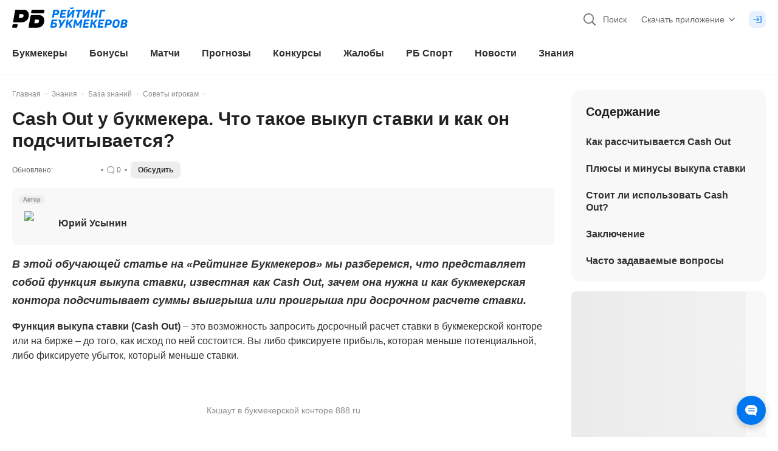

--- FILE ---
content_type: application/javascript; charset=UTF-8
request_url: https://static-r1.prod.bookmaker-ratings.ru/_next/static/chunks/36571.4a81acdd1f80f33c.js
body_size: 3003
content:
"use strict";(self.webpackChunk_N_E=self.webpackChunk_N_E||[]).push([[36571,97764],{58952:(e,t,l)=>{l.r(t),l.d(t,{MobileBottomNav:()=>b});var s=l(74848),i=l(96540),o=l(81325),n=l(6751),c=l(86715),a=l(94782),r=l(75353),d=l(89888),C=l(42949),h=l(46942),u=l.n(h),m=l(90735),p=l(11623),x=l(49054),w=l(97764);let f=e=>{let{className:t,sprite:l=!1,id:i="home",isReference:o,as:n,...c}=e,a=n||"svg",r=o?i:void 0;return l?(0,s.jsx)(a,{className:t,...c,width:"100%",height:"100%",role:"img",id:r,"data-icon":i,children:(0,s.jsx)("use",{href:"#"+i})}):(0,s.jsx)(a,{width:"100%",height:"100%",viewBox:"0 0 20 20",fill:"none",xmlns:"http://www.w3.org/2000/svg",className:t,role:"img",id:r,"data-icon":i,...c,children:(0,s.jsx)("path",{fillRule:"evenodd",clipRule:"evenodd",d:"M10.7095 0.250481C10.3076 -0.0834935 9.69245 -0.083494 9.29054 0.250481L0.343172 7.68555C0.124561 7.86721 0 8.12429 0 8.39382V19.0412C0 19.5707 0.471279 20 1.05263 20H7.42105C7.97334 20 8.42105 19.5523 8.42105 19V14.2955C8.42105 14.269 8.44462 14.2475 8.47368 14.2475H11.5263C11.5554 14.2475 11.5789 14.269 11.5789 14.2955V19C11.5789 19.5523 12.0267 20 12.5789 20H18.9474C19.5287 20 20 19.5708 20 19.0412V8.39382C20 8.12429 19.8754 7.86721 19.6568 7.68555L10.7095 0.250481ZM13.1579 18.5619H18.4211V8.60538L10 1.60767L1.57895 8.60538V18.5619H6.84211V14.2955C6.84211 13.4747 7.57259 12.8094 8.47368 12.8094H11.5263C12.4274 12.8094 13.1579 13.4747 13.1579 14.2955V18.5619Z",fill:"currentColor"})})};f.displayName="Home";let g=e=>{let{className:t,sprite:l=!1,id:i="menu",isReference:o,as:n,...c}=e,a=n||"svg",r=o?i:void 0;return l?(0,s.jsx)(a,{className:t,...c,width:"100%",height:"100%",role:"img",id:r,"data-icon":i,children:(0,s.jsx)("use",{href:"#"+i})}):(0,s.jsxs)(a,{width:"100%",height:"100%",viewBox:"0 0 20 15",fill:"none",xmlns:"http://www.w3.org/2000/svg",className:t,role:"img",id:r,"data-icon":i,...c,children:[(0,s.jsx)("path",{d:"M0 1.13581C0 0.674197 0.37421 0.299988 0.835821 0.299988H11.1642C11.6258 0.299988 12 0.674197 12 1.13581C12 1.59742 11.6258 1.97163 11.1642 1.97163H0.835821C0.37421 1.97163 0 1.59742 0 1.13581Z",fill:"currentColor"}),(0,s.jsx)("path",{d:"M0 7.3C0 6.83839 0.37421 6.46418 0.835821 6.46418H19.1642C19.6258 6.46418 20 6.83839 20 7.3C20 7.76161 19.6258 8.13582 19.1642 8.13582H0.835822C0.37421 8.13582 0 7.76161 0 7.3Z",fill:"currentColor"}),(0,s.jsx)("path",{d:"M0.835821 12.6284C0.37421 12.6284 0 13.0026 0 13.4642C0 13.9258 0.37421 14.3 0.835822 14.3H19.1642C19.6258 14.3 20 13.9258 20 13.4642C20 13.0026 19.6258 12.6284 19.1642 12.6284H0.835821Z",fill:"currentColor"})]})};g.displayName="Menu";let k=e=>{let{className:t,sprite:l=!1,id:i="star-outline",isReference:o,as:n,...c}=e,a=n||"svg",r=o?i:void 0;return l?(0,s.jsx)(a,{className:t,...c,width:"100%",height:"100%",role:"img",id:r,"data-icon":i,children:(0,s.jsx)("use",{href:"#"+i})}):(0,s.jsx)(a,{width:"100%",height:"100%",viewBox:"0 0 22 22",fill:"none",xmlns:"http://www.w3.org/2000/svg",className:t,role:"img",id:r,"data-icon":i,...c,children:(0,s.jsx)("path",{fillRule:"evenodd",clipRule:"evenodd",d:"M11 2.23042L8.76429 6.78441C8.39484 7.53696 7.70562 8.06098 6.90753 8.19612L2.0779 9.01397L5.52578 12.6463C6.09554 13.2466 6.3588 14.0945 6.235 14.9305L5.48584 19.99L9.85246 17.6809C10.574 17.2993 11.426 17.2993 12.1475 17.6809L16.5142 19.99L15.765 14.9305C15.6412 14.0945 15.9045 13.2466 16.4742 12.6463L19.9221 9.01397L15.0925 8.19612C14.2944 8.06098 13.6052 7.53696 13.2357 6.78441L11 2.23042ZM11.9053 0.578361C11.5267 -0.192787 10.4733 -0.192787 10.0947 0.578361L7.40637 6.05436C7.25859 6.35538 6.9829 6.56498 6.66366 6.61904L0.856225 7.60247C0.0384031 7.74095 -0.287115 8.78936 0.296731 9.40444L4.44267 13.7722C4.67058 14.0123 4.77588 14.3515 4.72636 14.6859L3.82552 20.7697C3.69866 21.6264 4.55088 22.2744 5.2903 21.8834L10.541 19.1068C10.8296 18.9542 11.1704 18.9542 11.459 19.1068L16.7097 21.8834C17.4491 22.2744 18.3013 21.6264 18.1745 20.7697L17.2736 14.6859C17.2241 14.3515 17.3294 14.0123 17.5573 13.7722L21.7033 9.40444C22.2871 8.78936 21.9616 7.74095 21.1438 7.60247L15.3363 6.61904C15.0171 6.56498 14.7414 6.35538 14.5936 6.05436L11.9053 0.578361Z",fill:"currentColor"})})};k.displayName="StarOutline";let v="w-5 h-5",b=()=>{let e=(0,x.U8)(),t=(0,x.qT)(),{pathname:l,asPath:h}=(0,c.useRouter)(),b=(0,o.c)(),j=()=>{e?(0,n.addDataLayer)((0,r.getDataLayer)({event:d.J.menu,form_action:C.V.close})):(0,n.addDataLayer)((0,r.getDataLayer)({event:d.J.menu,form_action:C.V.open})),t(!e)},L=(0,i.useMemo)(()=>[{title:b("kit.sections.index"),icon:(0,s.jsx)(f,{className:v}),action:"/",selected:"/"===l&&!e},{title:b("kit.sections.ratings"),icon:(0,s.jsx)(k,{className:v}),action:"/bookmakers-homepage/luchshie-bukmekerskie-kontory/",selected:h.startsWith("/bookmakers-homepage/luchshie-bukmekerskie-kontory/")&&!e},{title:b("kit.sections.sections"),icon:(0,s.jsx)(g,{className:v}),action:j,selected:e},{title:b("kit.sections.predictions"),icon:(0,s.jsx)(m.W,{id:p.F.tips,className:v}),action:"/forecast_homepage/",selected:"/forecast_homepage"===l&&!e},{title:b("kit.sections.bonuses"),icon:(0,s.jsx)(w.Bonus,{sprite:!0,className:v}),action:"/bonusy-bukmekerov/",selected:"/bonusy-bukmekerov"===l&&!e}],[l,e]);return(0,s.jsx)("div",{className:u()("fixed bottom-0 left-0 z-[1002] box-content flex items-center justify-around","h-9.5 w-full select-none bg-white pt-2 shadow-small-grey-nine","pb-safe-offset-2"),children:L.map((t,l)=>{let i=u()("flex flex-col items-center justify-center text-xs font-normal",{"text-blue-500":t.selected,"text-gray-600":!t.selected}),o=(0,s.jsxs)(s.Fragment,{children:[(0,s.jsx)("div",{className:"flex h-6 w-6 items-center justify-center",children:t.icon}),(0,s.jsx)("span",{className:"mt-1",children:t.title})]});return"string"==typeof t.action?(0,s.jsx)(a.N,{className:i,href:t.action,textHighlight:!1,spa:!0,onClick:()=>{e&&j()},children:o},"bottom-nav-item-".concat(l)):(0,s.jsx)("div",{className:u()(i,"cursor-pointer focus:outline-0"),onClick:t.action,children:o},"bottom-nav-item-".concat(l))})})}},42949:(e,t,l)=>{l.d(t,{V:()=>s});var s=function(e){return e.popupOpen="popup_open",e.abTest="ab_test",e.confirm="confirm",e.like="like",e.dislike="dislike",e.close="close",e.open="open",e.watchAll="watch-all",e.play="play",e.bonusesView="bonuses_view",e.commentClick="comment_click",e.commentPost="comment_post",e.matches="matches",e.bannerShow="banner_show",e.bannerClick="banner_click",e.goal="goal",e.clickReviewBlock="click_review_block",e.leagueSearch="league_search",e.leagueClick="league_click",e.blockClick="block_click",e.watchMore="watch_more",e.success="success",e.answer="answer",e.blockShow="block_show",e.publish="publish",e.button="button",e}({})},97764:(e,t,l)=>{l.r(t),l.d(t,{Bonus:()=>i});var s=l(74848);l(96540);let i=e=>{let{className:t,sprite:l=!1,id:i="bonus",isReference:o,as:n,...c}=e,a=n||"svg",r=o?i:void 0;return l?(0,s.jsx)(a,{className:t,...c,width:"100%",height:"100%",role:"img",id:r,"data-icon":i,children:(0,s.jsx)("use",{href:"#"+i})}):(0,s.jsxs)(a,{width:"100%",height:"100%",viewBox:"0 0 20 20",fill:"none",xmlns:"http://www.w3.org/2000/svg",className:t,role:"img",id:r,"data-icon":i,...c,children:[(0,s.jsx)("path",{fillRule:"evenodd",clipRule:"evenodd",d:"M16.5 12H3.5V18C3.5 18.2761 3.72386 18.5 4 18.5H16C16.2761 18.5 16.5 18.2761 16.5 18V12ZM2 10.5V18C2 19.1046 2.89543 20 4 20H16C17.1046 20 18 19.1046 18 18V10.5H2Z",fill:"currentColor"}),(0,s.jsx)("path",{fillRule:"evenodd",clipRule:"evenodd",d:"M18 10.5H2C1.72386 10.5 1.5 10.2761 1.5 10V7C1.5 6.72386 1.72386 6.5 2 6.5H18C18.2761 6.5 18.5 6.72386 18.5 7V10C18.5 10.2761 18.2761 10.5 18 10.5ZM2 12C0.895431 12 0 11.1046 0 10V7C0 5.89543 0.895431 5 2 5H18C19.1046 5 20 5.89543 20 7V10C20 11.1046 19.1046 12 18 12H2Z",fill:"currentColor"}),(0,s.jsx)("path",{d:"M9.25 6H10.75V19H9.25V6Z",fill:"currentColor"}),(0,s.jsx)("path",{fillRule:"evenodd",clipRule:"evenodd",d:"M10.0001 2.88936C9.368 1.83538 8.39121 0.83957 7.63405 0.402425C6.19917 -0.426002 4.3644 0.0656232 3.53597 1.5005C2.70754 2.93538 3.19917 4.77015 4.63405 5.59858C5.87818 6.31688 8.72513 6.79456 10.0001 5.97352C11.275 6.79459 14.122 6.3169 15.3661 5.59859C16.801 4.77017 17.2926 2.93539 16.4642 1.50052C15.6358 0.0656391 13.801 -0.425986 12.3661 0.402441C11.609 0.839584 10.6322 1.83538 10.0001 2.88936ZM6.88405 1.70146C7.34087 1.96521 8.09413 2.68451 8.63277 3.53C8.89414 3.94026 9.05109 4.29815 9.11403 4.56249C9.13288 4.64168 9.14045 4.69883 9.14303 4.73774C9.10805 4.75495 9.05477 4.77697 8.97676 4.80024C8.71637 4.87791 8.32795 4.92093 7.84196 4.89971C6.84044 4.85598 5.84087 4.56329 5.38405 4.29954C4.66661 3.88533 4.4208 2.96794 4.83501 2.2505C5.24922 1.53306 6.16661 1.28725 6.88405 1.70146ZM9.14235 4.80219C9.1418 4.80435 9.14163 4.80549 9.14168 4.80552C9.14154 4.80618 9.14171 4.80554 9.14168 4.80552C9.14179 4.80497 9.14219 4.80323 9.14235 4.80219ZM14.6161 4.29955C14.1593 4.5633 13.1597 4.85599 12.1582 4.89972C11.6722 4.92094 11.2838 4.87793 11.0234 4.80026C10.9454 4.77699 10.8921 4.75497 10.8571 4.73775C10.8597 4.69885 10.8673 4.6417 10.8861 4.56251C10.9491 4.29816 11.106 3.94028 11.3674 3.53001C11.906 2.68453 12.6593 1.96523 13.1161 1.70148C13.8336 1.28727 14.7509 1.53308 15.1652 2.25052C15.5794 2.96796 15.3336 3.88534 14.6161 4.29955Z",fill:"currentColor"})]})};i.displayName="Bonus"}}]);

--- FILE ---
content_type: application/javascript; charset=UTF-8
request_url: https://static-r1.prod.bookmaker-ratings.ru/_next/static/chunks/89675.caba34af452dfe75.js
body_size: 397
content:
"use strict";(self.webpackChunk_N_E=self.webpackChunk_N_E||[]).push([[23242,63254,89675],{62901:(e,t,r)=>{r.r(t),r.d(t,{patchUserRequest:()=>s});var n=r(43153);let s=async(e,t)=>await (0,n.F)({endpoint:"users/".concat(e),data:t})},75661:(e,t,r)=>{r.d(t,{V:()=>n});var n=function(e){return e.filterTag="filter_tag",e.contestSingle="contest_single",e.filterArrow="filter_arrow",e.filterSorting="filter_sorting",e.discussBox="discuss_box",e.rbTgBlock="rb_tg_block",e}({})},43153:(e,t,r)=>{r.d(t,{F:()=>l});var n=r(57063),s=r(99682);let l=async e=>{let{endpoint:t,data:r,config:l={}}=e;return(0,s.d)({input:"".concat((0,n.hj)()).concat(t),config:{method:"PATCH",body:JSON.stringify(r),...l}})}},23242:(e,t,r)=>{r.d(t,{D:()=>l});var n=r(37335),s=r(95433);let l=()=>{let e=(0,n.n)(e=>e.user),t=(0,s.sz)();return{isAnonymous:null==e?void 0:e.empty_name,openModal:()=>t(!0)}}},92708:(e,t,r)=>{r.d(t,{f:()=>n});let n=(e,t)=>e%10==1&&e%100!=11?t[0]:e%10>=2&&e%10<=4&&(e%100<10||e%100>=20)?t[1]:t[2]},62801:(e,t,r)=>{r.d(t,{j:()=>i});var n=r(74848);r(96540);var s=r(46942),l=r.n(s);let i=e=>{let{children:t,isBlueError:r,className:s,...i}=e;return(0,n.jsx)("div",{...i,className:l()("mt-0.5 flex text-sm leading-md m-lg:text-md",{"text-red-600":!r,"text-blue-500":!!r},s),children:t})}},62967:(e,t,r)=>{r.d(t,{$:()=>d});var n=r(74848);r(96540);var s=r(46942),l=r.n(s),i=r(63689),a=r(76864);let d=e=>{let{text:t,finishValue:r,errorColor:s,errorMessage:d,className:c,length:o=0}=e;return(0,n.jsxs)("div",{className:l()("mt-1.5 flex justify-between text-md",{"text-red-600":!!s,"text-gray-300":!s,"mb-1.5":!!d&&(0,i._)(c,(0,a.R)("margin"))},c),children:[(0,n.jsx)("div",{children:t}),(0,n.jsxs)("div",{children:[o,"/",r]})]})}}}]);

--- FILE ---
content_type: application/javascript; charset=UTF-8
request_url: https://static-r1.prod.bookmaker-ratings.ru/_next/static/chunks/pages/wiki/%5Bid%5D-bd52f5b723825204.js
body_size: 15885
content:
(self.webpackChunk_N_E=self.webpackChunk_N_E||[]).push([[2221,6129,12787,18496,23229,24217,27526,27572,31483,37859,38488,51353,57519,59161,59553,60964,62095,62096,62112,63435,66826,67025,67057,73734,77206,81442,81934,96115,96640],{38565:(e,t,a)=>{(window.__NEXT_P=window.__NEXT_P||[]).push(["/wiki/[id]",function(){return a(71097)}])},93502:(e,t,a)=>{"use strict";a.d(t,{f:()=>i});var s=a(84855);let i={request:(0,s.VP)("bookmakers/GET_RATING_CARDS",e=>t=>e(t)),success:(0,s.VP)("bookmakers/GET_RATING_CARDS_SUCCESS",e=>t=>e(t)),fail:(0,s.VP)("bookmakers/GET_RATING_CARDS_FAIL",e=>t=>e(t))}},4153:(e,t,a)=>{"use strict";a.d(t,{b:()=>n});var s=a(2655),i=a(84855),l=a(93502),r=a(55817);let n=(0,i.vy)(r.U,e=>[e(l.f.request,(e,t)=>{let{payload:{fieldName:a}}=t;return{ratingCards:{...e.ratingCards,[a]:{data:null,asyncStatus:s.h.Loading}}}}),e(l.f.success,(e,t)=>{let{payload:{data:a,fieldName:i}}=t;return{ratingCards:{...e.ratingCards,[i]:{data:a,asyncStatus:s.h.Success}}}}),e(l.f.fail,(e,t)=>{let{payload:{fieldName:a,isTimeout:i}}=t;return{ratingCards:{...e.ratingCards,[a]:{data:null,asyncStatus:i?s.h.Timeout:s.h.Fail}}}})])},38136:(e,t,a)=>{"use strict";a.d(t,{i:()=>o});var s=a(36282),i=a(84855),l=a(21437),r=a(93502);function*n(e){let{payload:t}=e;try{let e=yield*(0,s.T1)(()=>a.e(27058).then(a.bind(a,27058)).then(e=>e.getRatingCardsRequest)),i=yield*(0,s.T1)(e,null==t?void 0:t.variants);if(Object.entries(i).length)yield*(0,s.yJ)(r.f.success({data:i,fieldName:t.fieldName}));else throw i}catch(i){let e=yield*(0,s.T1)(()=>a.e(2221).then(a.bind(a,2221)).then(e=>e.getErrorStatusCode));yield*(0,s.yJ)(r.f.fail({isTimeout:504===e(i),fieldName:t.fieldName})),yield*(0,s.yJ)((0,l.__)({field:t.fieldName,actions:JSON.stringify(r.f.request({fieldName:t.fieldName})),isFullPage:!1})),console.log(i)}}function*o(){yield*(0,s.jP)((0,i.Pw)(r.f.request),n)}},25298:(e,t,a)=>{"use strict";a.d(t,{v:()=>i});var s=a(84855);let i={request:(0,s.VP)("forecast/GET_DAILY_FORECAST_REQUEST"),success:(0,s.VP)("forecast/GET_DAILY_FORECAST_SUCCESS",e=>t=>e(t)),fail:(0,s.VP)("forecast/GET_DAILY_FORECAST_FAIL")}},34405:(e,t,a)=>{"use strict";a.d(t,{j:()=>n});var s=a(84855),i=a(2655),l=a(25298),r=a(59389);let n=(0,s.vy)(r.O,e=>[e(l.v.request,e=>({...e,dailyForecast:{...e.dailyForecast,asyncStatus:i.h.Loading}})),e(l.v.fail,e=>({...e,dailyForecast:{...e.dailyForecast,asyncStatus:i.h.Fail}})),e(l.v.success,(e,t)=>{let{payload:a}=t;return{...e,dailyForecast:{data:a,asyncStatus:i.h.Success}}})])},25116:(e,t,a)=>{"use strict";a.r(t),a.d(t,{getDailyForecastSaga:()=>n,watchDailyForecast:()=>o});var s=a(36282),i=a(25298),l=a(84855),r=a(96414);function*n(){try{let e=yield*(0,s.T1)(()=>a.e(34466).then(a.bind(a,34466)).then(e=>e.getDailyForecastRequest)),t=yield*(0,s.T1)(e);if(2===t.code)yield*(0,s.yJ)(i.v.fail());else{let e=yield*(0,s.T1)(()=>a.e(77166).then(a.bind(a,77166)).then(e=>e.getCurrentDateFormat));yield*(0,s.yJ)(i.v.success({...t,serverDate:e(t.bet.event_date,{...r.q9,isEventHours:!0})}))}}catch(e){yield*(0,s.yJ)(i.v.fail())}}function*o(){yield*(0,s.jP)((0,l.Pw)(i.v.request),n)}},11942:(e,t,a)=>{"use strict";a.d(t,{Ao:()=>c,FA:()=>n,F_:()=>u,GE:()=>o,Nl:()=>m,_E:()=>h,as:()=>i,ki:()=>l,nE:()=>d,qY:()=>r});var s=a(84855);let i={request:(0,s.VP)("news/GET_NEWS_LIST",e=>t=>e(t)),success:(0,s.VP)("news/GET_NEWS_LIST_SUCCESS",e=>t=>e(t)),fail:(0,s.VP)("news/GET_NEWS_LIST_FAIL",e=>t=>e(t))},l=(0,s.VP)("news/SET_NEWS_LIST_LOAD_STATUS",e=>t=>e(t)),r={request:(0,s.VP)("news/GET_SHORT_NEWS",e=>t=>e(t)),success:(0,s.VP)("news/GET_SHORT_NEWS_SUCCESS",e=>t=>e(t)),fail:(0,s.VP)("news/GET_SHORT_NEWS_FAIL")},n={request:(0,s.VP)("news/GET_TOP_NEWS",e=>t=>e(t)),success:(0,s.VP)("news/GET_TOP_NEWS_SUCCESS",e=>t=>e(t)),fail:(0,s.VP)("news/GET_TOP_NEWS_FAIL")},o={request:(0,s.VP)("news/GET_ARTICLES",e=>t=>e(t)),success:(0,s.VP)("news/GET_ARTICLES_SUCCESS",e=>t=>e(t)),fail:(0,s.VP)("news/GET_ARTICLES_FAIL")},d={request:(0,s.VP)("news/GET_NEWS_COMPONENT",e=>t=>e(t)),success:(0,s.VP)("news/GET_NEWS_COMPONENT_SUCCESS",e=>t=>e(t)),fail:(0,s.VP)("news/GET_NEWS_COMPONENT_FAIL",e=>t=>e(t))},c={loading:(0,s.VP)("news/GET_CAROUSELS_LOADING",e=>t=>e(t)),request:(0,s.VP)("news/GET_CAROUSELS",e=>t=>e(t)),success:(0,s.VP)("news/GET_CAROUSELS_SUCCESS",e=>t=>e(t)),fail:(0,s.VP)("news/GET_CAROUSELS_FAIL",e=>t=>e(t))},u={loading:(0,s.VP)("news/GET_CAROUSEL_BY_ID_LOADING",e=>t=>e(t)),request:(0,s.VP)("news/GET_CAROUSEL_BY_ID",e=>t=>e(t)),success:(0,s.VP)("news/GET_CAROUSEL_BY_ID_SUCCESS",e=>t=>e(t)),fail:(0,s.VP)("news/GET_CAROUSEL_BY_ID_FAIL",e=>t=>e(t))},m={request:(0,s.VP)("news/GET_CATEGORIES_BY_ARRAY_IDS",e=>t=>e(t)),fail:(0,s.VP)("news/GET_CATEGORIES_BY_ARRAY_IDS_FAIL")},h=(0,s.VP)("news/GET_NEWS_CATEGORIES_BY_ID",e=>t=>e(t))},26753:(e,t,a)=>{"use strict";a.d(t,{Nd:()=>l,U6:()=>i,Wt:()=>d,j$:()=>n,vi:()=>r,x8:()=>o});var s=a(84855);let i={request:(0,s.VP)("schemas/CREATE_SPORT_TYPE_SCHEMA",e=>t=>e(t)),success:(0,s.VP)("schemas/CREATE_SPORT_TYPE_SCHEMA_SUCCESS",e=>t=>e(t))},l={request:(0,s.VP)("schema/CREATE_CAROUSELS_SCHEMA",e=>t=>e(t)),success:(0,s.VP)("schema/CREATE_CAROUSELS_SCHEMA_SUCCESS",e=>t=>e(t))},r=(0,s.VP)("schema/CREATE_WIKI_CAROUSELS_SCHEMA",e=>t=>e(t)),n=(0,s.VP)("schema/CREATE_WIKI_CATEGORY_PAGE_SCHEMA",e=>t=>e(t)),o={request:(0,s.VP)("schema/CREATE_VIDEO_SCHEMA",e=>t=>e(t)),success:(0,s.VP)("schema/CREATE_VIDEO_SCHEMA_SUCCESS",e=>t=>e(t))},d=(0,s.VP)("schema/SET_VIDEO_THUMBNAIL",e=>t=>e(t))},52679:(e,t,a)=>{"use strict";a.d(t,{O:()=>d});var s=a(84855),i=a(26753),l=a(76479);let r=function(e,t){let a=arguments.length>2&&void 0!==arguments[2]?arguments[2]:l.C;switch(t){case"categories":return{"@type":"ItemList",itemListElement:e.map(e=>e.latest_posts.map((e,t)=>({"@type":"ListItem",position:t+1,url:a+e.uri,name:e.title})))};case"textbooks":return{"@type":"ItemList",itemListElement:e.map(e=>e.start_articles.map((e,t)=>({"@type":"ListItem",position:t+1,url:a+e.uri,name:e.title})))};default:return{"@type":"ItemList"}}};var n=a(62095),o=a(71890);let d=(0,s.vy)(o.u,e=>[e(i.U6.success,(e,t)=>{let{payload:a}=t,{field:s}=a;return{...e,schemas:{...e.schemas,["sport".concat(s)]:a.schema}}}),e(i.Nd.success,(e,t)=>{let{payload:a}=t;return{...e,schemas:{...e.schemas,[a.field]:a.schema}}}),e(i.vi,(e,t)=>{let{payload:a}=t;return{...e,schemas:{...e.schemas,[a.field]:r(a.data,a.type)}}}),e(i.j$,(e,t)=>{let{payload:a}=t;return{...e,schemas:{...e.schemas,[a.field]:(0,n.carouselSchema)(a.data)}}}),e(i.x8.success,(e,t)=>{let{payload:a}=t,{fieldName:s,schema:i}=a;return{...e,schemas:{...e.schemas,[s]:i}}}),e(i.Wt,(e,t)=>{let{payload:a}=t;return{...e,thumbnails:{...e.thumbnails,[a.key]:a.value}}})])},60964:(e,t,a)=>{"use strict";a.r(t),a.d(t,{getCarouselsSchema:()=>h,getSportTypeSchema:()=>m,getVideoSaga:()=>u,watchSchemas:()=>g});var s=a(36282),i=a(84855);let l=e=>{let t=e.match(/http?s:\/\/(player\.)?vimeo.com(\/video)?\/[\d]*/gm);return null==t?void 0:t.map(e=>{let t=e.split("/");return t[t.length-1]}).filter(Boolean)},r=e=>{let t=e.match(/http?s:\/\/kinescope.io(\/embed)?\/[\d]*/gm);return null==t?void 0:t.map(e=>{let t=e.split("/");return t[t.length-1]}).filter(Boolean)},n=e=>{let t=new Set;for(let a of[/https?:\/\/(?:vk\.com|vkvideo\.ru)\/video_ext\.php\?([^\s<]+)/g,/https?:\/\/(?:vk\.com|vkvideo\.ru)\/video(-?\d+)_(\d+)/g,/[?&]z=video(-?\d+)_(\d+)/g])for(let s of e.matchAll(a)){let e=function(e){let t=e[0];if(t.includes("video_ext.php"))try{let e=new URL(t),a=e.searchParams.get("oid"),s=e.searchParams.get("id");return a&&s?"".concat(a,"_").concat(s):null}catch(e){return null}let a=e[1],s=e[2];return a&&s?"".concat(a,"_").concat(s):null}(s);e&&t.add(e)}return t.size>0?Array.from(t):void 0},o=e=>{try{let t=new URL(e);if(e.includes("video_ext.php")){let e=t.searchParams.get("oid"),a=t.searchParams.get("id");if(e&&a)return"".concat(e,"_").concat(a)}let a=e.match(/video-(\d+)_(\d+)/);if(a)return"-".concat(a[1],"_").concat(a[2]);let s=e.match(/video(\d+)_(\d+)/);if(s)return"".concat(s[1],"_").concat(s[2]);return""}catch(e){return""}};var d=a(43058),c=a(26753);function*u(e){let{payload:t}=e,{fieldName:i,userVideo:u,title:m,text:h,uploadDate:g}=t;try{let e=l(h);if(null==e?void 0:e.length){e=e.filter(e=>!!e);let t=yield*(0,s.T1)(()=>a.e(11450).then(a.bind(a,11450)).then(e=>e.getVimeoVideoRequest)),i=yield*(0,s.Q7)(e.map(e=>(0,s.T1)(t,e)));if(i){let e=i.map(e=>e);e.length&&(yield*(0,s.Q7)(e.map(e=>(0,s.yJ)((0,c.Wt)({key:e.uri.split("/")[2],value:e.pictures.sizes.filter(e=>e.width<960).map(e=>{var t;return e.link=null===(t=e.link)||void 0===t?void 0:t.replace(/(\?)/,e=>".jpeg".concat(e)),e})})))))}}}catch(e){console.log(e,"vimeo")}try{let e=r(h);if(u&&(e?e.push(r(u)):e=[r(u)],e=r(u)),null==e?void 0:e.length){e=e.filter(e=>!!e);let t=yield*(0,s.T1)(()=>a.e(12859).then(a.bind(a,35240)).then(e=>e.getKinescopeByIdRequest)),i=yield*(0,s.Q7)(e.map(e=>(0,s.T1)(t,e)));if(i){let e=i.map(e=>e.data.data);e.length&&(yield*(0,s.Q7)(e.map(e=>(0,s.yJ)((0,c.Wt)({key:e.play_link.split("/")[e.play_link.split("/").length-1],value:[e.poster.md,e.poster.sm]})))))}}}catch(e){console.log(e,"Kinescope")}try{let e=n(h);if(u&&(u.includes("vk.com")||u.includes("vkvideo"))){let t=o(u);t&&(e=e?[...e,t]:[t])}if(!(0,d.I)(e)){let t=yield*(0,s.T1)(()=>a.e(52393).then(a.bind(a,52393)).then(e=>e.getVKVideoRequest)),i=yield*(0,s.Q7)(e.map(e=>(0,s.T1)(t,e)));if(i){let t=i.map(e=>null==e?void 0:e.response).filter(Boolean);t.length&&(yield*(0,s.Q7)(t.map((t,a)=>{let i=t.thumbnail_url||"",l=(null==e?void 0:e[a])||"";return(0,s.yJ)((0,c.Wt)({key:l,value:i}))})))}}}catch(e){}}function*m(e){let{payload:t}=e,{forecasts:i,sportId:l,endDate:r,field:n,dictionaryKitSports:o}=t;try{let e=yield*(0,s.T1)(()=>a.e(75344).then(a.bind(a,75344)).then(e=>e.sportEventSchema));yield*(0,s.yJ)(c.U6.success({field:n,schema:e({forecasts:i,sportId:l,dictionaryKitSports:o,endDate:r})}))}catch(e){}}function*h(e){let{payload:t}=e,{field:i}=t,l=yield*(0,s.T1)(()=>a.e(62095).then(a.bind(a,62095)).then(e=>e.carouselSchema));yield*(0,s.yJ)(c.Nd.success({field:i,schema:l(t.data)}))}function*g(){yield*(0,s.jP)((0,i.Pw)(c.x8.request),u),yield*(0,s.jP)((0,i.Pw)(c.U6.request),m),yield*(0,s.jP)((0,i.Pw)(c.Nd.request),h)}},80408:(e,t,a)=>{"use strict";a.d(t,{B:()=>i});var s=a(84855);let i={request:(0,s.VP)("votes/SET_VOTE",e=>t=>e(t)),success:(0,s.VP)("votes/SET_VOTE_SUCCESS",e=>t=>e(t)),fail:(0,s.VP)("votes/SET_VOTE_FAIL")}},94479:(e,t,a)=>{"use strict";a.d(t,{U:()=>l});var s=a(84855),i=a(89451);let l=(0,s.vy)(i.j,e=>[])},29647:(e,t,a)=>{"use strict";a.d(t,{f:()=>d});var s=a(36282),i=a(84855),l=a(71975);let r=async e=>{let{id:t,value:a}=e;return await (0,l.b)({endpoint:"site/votes",data:{post_id:t,vote:a}})};var n=a(80408);function*o(e){let{payload:t}=e;try{yield*(0,s.T1)(r,{id:t.id,value:t.value})}catch(e){console.log(e)}}function*d(){yield*(0,s.jP)((0,i.Pw)(n.B.request),o)}},98992:(e,t,a)=>{"use strict";a.d(t,{h:()=>l,r:()=>i});var s=a(84855);let i={request:(0,s.VP)("wiki/GET_WIKI_ARTICLE_BY_ID",e=>t=>e(t)),success:(0,s.VP)("wiki/GET_WIKI_ARTICLE_BY_ID_SUCCESS",e=>t=>e(t)),fail:(0,s.VP)("wiki/GET_WIKI_ARTICLE_BY_ID_FAIL",e=>t=>e(t))},l={request:(0,s.VP)("wiki/GET_WIKI_RELATED_ARTICLES_BY_ID",e=>t=>e(t)),success:(0,s.VP)("wiki/GET_WIKI_RELATED_ARTICLES_BY_ID_SUCCESS",e=>t=>e(t)),fail:(0,s.VP)("wiki/GET_WIKI_RELATED_ARTICLES_BY_ID_FAIL",e=>t=>e(t))}},71097:(e,t,a)=>{"use strict";a.r(t),a.d(t,{default:()=>eb});var s=a(74848),i=a(96540),l=a(2655),r=a(25830),n=a(47817),o=a(48832),d=a(42437),c=a(96115),u=a(14232),m=a(81325),h=a(51291),g=a(63689),v=a(27194),p=a(46942),_=a.n(p),f=a(11623),b=a(90735);let x="bg-gray-300 mx-1.5 w-1 h-1 rounded-full",y=e=>{let{commentsCount:t,publishedAt:a,updatedAt:i,serverDate:l,className:r,commentsClickHandler:n=()=>(0,h.e)({byId:"comments"}),children:o,hideButtonMobile:d,hideWordUpdate:c}=e,p=(0,m.c)(),y=!!i;return(0,s.jsxs)("div",{className:_()("flex items-center",{"flex-wrap":y,"min-h-3":(0,g._)(r,"min-h-")},r),children:[l&&(a||i)&&(0,s.jsxs)(s.Fragment,{children:[(0,s.jsx)(u.DateComponent,{className:"min-w-full",timestamp:a||0,updatedAt:i,serverDate:l,hideWordUpdate:c}),(0,s.jsx)("div",{className:_()("m-sm:block",x,{hidden:y,block:!y})})]}),(0,s.jsxs)("div",{className:_()("flex cursor-pointer items-center m-sm:mt-0 m-sm:w-auto",{"mt-2 w-full":y,"w-auto":!y}),children:[(0,s.jsx)(b.W,{id:f.F.comment,className:"h-3 w-3 text-gray-300",onClick:n}),(!!t||0===t)&&(0,s.jsx)("span",{className:"ml-1 align-middle text-sm leading-normal text-gray-400",onClick:n,children:t}),(0,s.jsx)("div",{className:_()(x,{hidden:d})}),(0,s.jsx)(v.$,{onClick:n,className:_()("mr-2 h-7 w-20.5 rounded-lg text-sm",{"ml-1.5 hidden m-lg:block":d}),title:p("kit.misc.discuss"),variant:"grey"}),o]})]})};var S=a(77896),w=a(12408),E=a(60135);let k=(0,i.memo)(e=>{let{title:t,isClosedChild:a,children:l,titleExtra:r}=e,[n,o]=(0,i.useState)(!a),d="w-auto font-bold flex items-center text-base leading-snug text-gray-700";return(0,s.jsxs)("div",{className:"w-auto rounded-md px-5 py-4 shadow-gray-200",children:[(0,s.jsx)("div",{className:"flex h-auto w-auto select-none flex-wrap items-center justify-between text-base text-black m-md:flex-initial",children:(0,s.jsxs)("div",{className:"flex w-full cursor-pointer items-center justify-between",onClick:()=>o(!n),children:[(0,s.jsx)("div",{className:d,children:t}),(0,s.jsxs)("div",{className:"flex items-center",children:[r&&(0,s.jsx)("div",{className:d,children:r}),(0,s.jsx)("div",{className:_()("flex items-center transition-transform duration-300 ease-out",{"rotate-180":n}),children:(0,s.jsx)(E.ChevronDown,{sprite:!0,className:"h-2 w-3 text-gray-700"})})]})]})}),(0,s.jsx)("div",{children:n&&l})]})});var C=a(67025),N=a(94782),T=a(75353),j=a(89888),I=a(6751);let A=e=>{let{title:t,uri:a,comments_count:i,index:l,nopb:r,spa:n,analytics:o}=e,d=(0,m.c)();return(0,s.jsxs)("div",{onClick:()=>{(0,I.addDataLayer)((0,T.getDataLayer)({event:j.J.article,title_block:d("knowledge.similarArticlesKnowledge"),form_category:j.J.advice,content_id:null==o?void 0:o.content_id,position:l,author_id:null==o?void 0:o.author_id}))},className:_()("relative",{"pb-4":r}),children:[(0,s.jsxs)("div",{className:"flex flex-wrap items-start t-lg:mb-0 t-lg:flex-nowrap t-lg:items-center",children:[(0,s.jsx)("div",{className:"order-1 mb-2 mr-5 flex items-center t-lg:mb-0 t-lg:mr-6",children:(0,s.jsxs)("div",{className:"flex min-w-6 text-sm text-gray-400",children:["\xa7",l]})}),(0,s.jsx)(N.N,{className:"order-3 mt-2 w-full font-bold text-gray-700 t-lg:order-2 t-lg:mt-0 t-lg:w-auto",spa:!!n,href:a,children:(0,s.jsx)("span",{className:"w-full text-base font-bold text-gray-700",children:t})}),i&&i>0&&(0,s.jsxs)("div",{className:"order-2 flex t-lg:order-3 t-lg:ml-auto",children:[(0,s.jsx)(b.W,{id:f.F.comment,className:"h-3.5 w-3.5 text-gray-200"}),(0,s.jsx)("div",{className:"ml-1 text-sm text-gray-400",children:i})]})||null]}),(0,s.jsx)("div",{className:"my-4 w-full border border-gray-90"})]})};var P=a(68740),R=a(28828),O=a(62096),L=a(11993),B=a(54741),D=a(89802),G=a(97955),W=a(65349),V=a(41544),F=a(49278),q=a(16880),U=a(96767),z=a(56068),Y=a(76479),M=a(93936),J=a(30560),H=a(47345),K=a(21801),Q=a(14953),X=a.n(Q),Z=a(42057),$=a(4054);let ee=X()(()=>a.e(82299).then(a.bind(a,82299)),{loadableGenerated:{webpack:()=>[82299]}}),et=X()(()=>Promise.all([a.e(49785),a.e(92112),a.e(78578),a.e(49686),a.e(79132),a.e(89675)]).then(a.bind(a,79132)),{loadableGenerated:{webpack:()=>[79132]}}),ea=X()(()=>a.e(35733).then(a.bind(a,35733)),{loadableGenerated:{webpack:()=>[35733]}}),es=X()(()=>a.e(34463).then(a.bind(a,46368)),{loadableGenerated:{webpack:()=>[46368]}}),ei=X()(()=>a.e(38861).then(a.bind(a,38861)).then(e=>e.WikiSkeleton),{loadableGenerated:{webpack:()=>[38861]},ssr:!1}),el=X()(()=>Promise.all([a.e(80847),a.e(41445)]).then(a.bind(a,80847)),{loadableGenerated:{webpack:()=>[80847]}}),er=X()(()=>a.e(60574).then(a.bind(a,60574)).then(e=>e.CircularLinking),{loadableGenerated:{webpack:()=>[60574]}}),en=X()(()=>a.e(10094).then(a.bind(a,10094)).then(e=>e.FullReadContentAnalytic),{loadableGenerated:{webpack:()=>[10094]},ssr:!1}),eo=X()(()=>a.e(34704).then(a.bind(a,34704)).then(e=>e.SubscribeModal),{loadableGenerated:{webpack:()=>[34704]},ssr:!1}),ed=(0,i.memo)(()=>{var e,t,a,r,n,u,h,g,v,p,_,f,b,x,E,N,T,j,I,Q,X,ed,ec;let eu=(0,m.c)(),{wikiSingle:{articlesByIdList:em,relatedArticlesById:eh,articlesByIdListAsyncStatus:eg,articlesByIdListStatusCode:ev},comments:{popularThemes:ep},schema:{schemas:e_},subscribeModal:{showModal:ef}}=(0,B.i)("wikiSingle","comments","schema","subscribeModal"),eb=null==em?void 0:em.isResearch,ex=eb?em:null,ey=eb?null:em,eS=(null==ey?void 0:ey.lead)&&$.i.parse(null==ey?void 0:ey.lead),ew=(0,i.useMemo)(()=>{var e,t,a,s;return[{title:eu("knowledge.knowledge"),href:"/knowledge/",spa:!0},{title:eu("knowledge.knowledgeBase"),href:"/knowledge/wiki-homepage/",spa:!0},{title:(null==ey?void 0:null===(t=ey.categories)||void 0===t?void 0:null===(e=t[0])||void 0===e?void 0:e.title)||"",href:(null==ey?void 0:null===(s=ey.categories)||void 0===s?void 0:null===(a=s[0])||void 0===a?void 0:a.uri)||"",spa:!0}]},[ey]),eE=(0,q.I)({str:(null==ey?void 0:ey.seo_title)||(null==ey?void 0:ey.title)||"",template:"[page]",value:""});return eg===l.h.Fail?(0,s.jsx)(es,{statusCode:ev||D.s.notFound}):(0,U.h)({status:eg,title:eb?(null==ex?void 0:ex.seo_title)||(null==ex?void 0:ex.title):(null==ey?void 0:ey.seo_title)||(null==ey?void 0:ey.title),canonical:eb?null==ex?void 0:ex.uri:null==ey?void 0:ey.uri})?(0,s.jsx)(es,{statusCode:D.s.timeout}):(0,s.jsxs)(s.Fragment,{children:[eb&&ex?(0,s.jsx)(ee,{data:ex}):ey?(0,s.jsxs)(s.Fragment,{children:[(0,s.jsxs)("div",{className:"bg-white pt-6",children:[(0,s.jsxs)(o.f,{children:[(0,s.jsx)(W.Breadcrumb,{data:ew}),(0,s.jsx)(d.k,{config:{title:eE,description:ey.seo_description||ey.lead||"",canonical:"".concat(Y.C).concat(ey.uri),...(0,M.J)({title:eE,description:ey.seo_description||(null==ey?void 0:ey.lead)||"",image:(null===(e=ey.attachment)||void 0===e?void 0:e.full_uri)||"",author:"/author/".concat(null==ey?void 0:null===(t=ey.author)||void 0===t?void 0:t.id,"/"),uri:ey.uri}),languageAlternates:((null==ey?void 0:ey.hreflang_links)||[]).map(e=>{let{code:t,url:a}=e;return{hrefLang:t,href:a}}),additionalMetaTags:[{name:"robots",content:"max-image-preview:large"}],robots:(0,z.m)(ey)}}),(0,s.jsx)(J.F,{breadcrumbs:ew}),(0,s.jsx)(H.Q,{data:ey,type:"wiki"}),(0,s.jsx)(K.n,{schemas:e_["vimeo".concat(ey.id)]}),(0,s.jsx)(K.n,{schemas:e_["youtube".concat(ey.id)]}),(0,s.jsx)(K.n,{schemas:e_["vk".concat(ey.id)]}),(0,s.jsx)(K.n,{schemas:ey.json_ld_markup,raw:!0}),(0,s.jsx)(c.EditPost,{options:{post:ey.id,action:"edit"}}),(0,s.jsx)("div",{className:"my-3 m-lg:my-4",children:(0,s.jsx)(V.h,{children:ey.title})}),(0,s.jsx)(y,{serverDate:ey.serverDate,commentsCount:ey.comments_count,publishedAt:ey.published_at,updatedAt:ey.updated_at}),(0,s.jsx)(o.f,{className:"my-4",children:ey.video&&(0,s.jsx)(L.VideoPlayer,{isLazy:!1,thumbnail:null===(a=ey.attachment)||void 0===a?void 0:a.full_uri,source:ey.video,autoPlay:ey.video.includes("vk"),isContent:!0})}),(0,s.jsx)(S.ArticleAuthor,{data:(0,w.B)({id:null==ey?void 0:null===(r=ey.author)||void 0===r?void 0:r.id,name:"".concat(null==ey?void 0:null===(n=ey.author)||void 0===n?void 0:n.first_name," ").concat(null==ey?void 0:null===(u=ey.author)||void 0===u?void 0:u.last_name),avatar:(null==ey?void 0:null===(h=ey.author)||void 0===h?void 0:h.avatar)?null==ey?void 0:ey.author.avatar.thumbnail_uri:"",avatarSize:40,uri:(null==ey?void 0:null===(g=ey.author)||void 0===g?void 0:g.uri)||"",initials:null==ey?void 0:null===(v=ey.author)||void 0===v?void 0:v.initials,position:()=>{var e;return null==ey?void 0:null===(e=ey.author)||void 0===e?void 0:e.eat_position}}),noSocials:!0,noSubscribe:!0}),ey.contents&&(0,s.jsx)("div",{className:"mt-6 block t-lg:hidden",children:(0,s.jsx)(k,{title:eu("kit.titles.contents"),isClosedChild:!0,children:(0,s.jsx)("div",{className:"mb-6",children:ey.contents.map(e=>(0,s.jsx)("div",{className:"mt-6 cursor-pointer text-md font-bold leading-md",onClick:()=>{{let t=document.querySelector("#".concat(e.hash));null==t||t.scrollIntoView({behavior:"smooth"})}},children:e.title},e.hash))})})})]}),(0,s.jsxs)("div",{className:"mt-6 min-h-75 text-base leading-xl text-gray-600 t-lg:mt-0 [ & _img:not(.banner-img,.bk-short-code-img)]:mx-auto [&_img:not(.banner-img,.bk-short-code-img)]:my-8 [&_img:not(.banner-img,.bk-short-code-img)]:block [&_img:not(.banner-img,.bk-short-code-img)]:h-auto",children:[(0,s.jsx)(o.f,{children:(0,s.jsx)("div",{className:"mb-4 text-lg font-medium leading-3xl m-xlg:text-base m-xlg:font-normal m-xlg:leading-3xl t-lg:text-lg t-lg:font-medium [&_a]:text-blue-500 [&_a]:hover:underline",children:eS})}),(0,s.jsx)(ea,{content:(0,Z.j)((null==ey?void 0:ey.content)||[],(null==ey?void 0:ey.contents)||[])})]}),(0,s.jsx)(en,{authorId:(null==ey?void 0:null===(p=ey.author)||void 0===p?void 0:p.id)||0,postId:ey.id,blockName:ey.title}),(0,s.jsxs)(o.f,{children:[ey.adjacent_posts&&(0,s.jsx)(er,{wikiData:ey,data:ey.adjacent_posts}),(0,s.jsxs)("div",{className:"mt-6",children:[(0,s.jsx)("div",{className:"mb-2.5 text-md leading-md text-gray-300",children:eu("kit.titles.tags")}),null==ey?void 0:null===(_=ey.categories)||void 0===_?void 0:_.map(e=>(0,s.jsx)(F.v,{spa:!0,label:e.title,href:e.uri},e.id))]})]}),(0,s.jsx)(C.UnderContentWrapper,{up:!0,children:(0,s.jsx)(el,{type:G.a.Undercontent})}),(0,s.jsxs)(o.f,{children:[(0,s.jsx)(S.ArticleAuthor,{data:(0,w.B)({id:null==ey?void 0:null===(f=ey.author)||void 0===f?void 0:f.id,name:"".concat(null==ey?void 0:null===(b=ey.author)||void 0===b?void 0:b.first_name," ").concat(null==ey?void 0:null===(x=ey.author)||void 0===x?void 0:x.last_name),avatar:(null==ey?void 0:null===(E=ey.author)||void 0===E?void 0:E.avatar)?null==ey?void 0:ey.author.avatar.thumbnail_uri:"",avatarSize:40,uri:(null==ey?void 0:null===(N=ey.author)||void 0===N?void 0:N.uri)||"",initials:null==ey?void 0:null===(T=ey.author)||void 0===T?void 0:T.initials,socials:null==ey?void 0:null===(j=ey.author)||void 0===j?void 0:j.socials,position:()=>{var e;return null==ey?void 0:null===(e=ey.author)||void 0===e?void 0:e.eat_position},description:null==ey?void 0:null===(I=ey.author)||void 0===I?void 0:I.eat_description}),checkedBy:null==ey?void 0:ey.reviewed_by}),(null===(Q=eh["".concat(ey.id)])||void 0===Q?void 0:Q.asyncStatus)===l.h.Success?(0,s.jsxs)("div",{className:"mt-4 m-lg:mt-6",children:[(0,s.jsx)("div",{className:"mb-4 text-h2 font-bold text-black-light t-lg:text-h1 t-lg:leading-xl",children:eu("knowledge.similarArticlesKnowledge")}),null===(X=eh[ey.id])||void 0===X?void 0:X.data.map((e,t)=>{var a;return(0,s.jsx)(A,{spa:!0,analytics:{content_id:e.id,author_id:null===(a=e.author)||void 0===a?void 0:a.id},title:e.title,uri:e.uri,index:t+1,comments_count:e.comments_count},e.title)})]}):null]})]}),(0,s.jsx)(o.f,{id:"comments",children:(0,s.jsx)(P.H,{both:!0,children:(0,s.jsx)(et,{objectId:ey.id,label:eu("forms.labels.yourComment"),placeholder:eu("forms.labels.typeText"),title:eu("forms.labels.comments"),showSort:!0})})}),(null===(ed=ep["".concat(ey.id)])||void 0===ed?void 0:ed.asyncStatus)===l.h.Success&&(0,s.jsx)(o.f,{children:(0,s.jsx)(R.PopularThemes,{data:(null===(ec=ep[ey.id])||void 0===ec?void 0:ec.data)||[]})}),ef&&(0,s.jsx)(eo,{})]}):(0,s.jsx)(ei,{}),(0,s.jsx)(O.AdCatfish,{})]})});var ec=a(11942),eu=a(25298),em=a(75610),eh=a(71135),eg=a(98992),ev=a(81638),ep=a(84645);let e_=X()(()=>Promise.all([a.e(18264),a.e(28434)]).then(a.bind(a,37882)).then(e=>e.WikiArticleSidebar),{loadableGenerated:{webpack:()=>[37882]}}),ef=()=>(0,i.useMemo)(()=>(0,s.jsx)(ed,{}),[]);ef.getInitialProps=async e=>{var t,a;let{store:s,query:i}=e,{news:{newsData:o},dailyForecast:{dailyForecast:d},ratingCards:{ratingCards:c}}=s.getState(),u=i.id,m=[];m.push(s.dispatch(eg.r.request({id:u}))),(null===(t=o.shortNews.top)||void 0===t?void 0:t.asyncStatus)!==l.h.Success&&m.push(s.dispatch(ec.qY.request({filterType:r.W.top,filter:"top:1",fieldName:"top",limit:5,fields:ep.NEWS_SIDEBAR_FIELDS}))),d.asyncStatus!==l.h.Success&&m.push(s.dispatch(eu.v.request())),(null===(a=c[n.c.sidebar])||void 0===a?void 0:a.asyncStatus)!==l.h.Success&&m.push(s.dispatch((0,ev.N)())),await Promise.all(m)},ef.getSidebar=()=>(0,s.jsx)(e_,{}),ef.withPartytown=e=>"kak-otklyuchit-podpisku-gamesport"===e.id;let eb=(0,em.a)(ef,eh.q)},33142:(e,t,a)=>{"use strict";a.d(t,{G:()=>s});let s="/static/images/illustrations/dizzy.svg"},44257:(e,t,a)=>{"use strict";a.d(t,{t:()=>s});let s=e=>({avatar:"/static/images/misc/paruyr-avatar.webp",name:e,avatarSize:40,initials:"",uri:"/author/19/",id:111,position:()=>"Основатель Рейтинг Букмекеров",socials:{twitter:"https://twitter.com/paruyr123",vkontakte:"https://vk.com/id3822863",wikipedia:"",youtube:"https://www.youtube.com/watch?v=wWUQDPZ5ADI",telegram:"",vk:"",dzen:"",tg:"",ok:""}})},38577:(e,t,a)=>{"use strict";a.d(t,{e:()=>r,x:()=>l});var s=a(76479),i=a(60623);let l=["ru","sr","hy","bg","en","it","pt","pt-BR","ru-KZ","ru-BY"],r={ru:{label:i.Hg,flag:'<div class="bgi-russia bg-no-repeat w-full h-full" />',flagPath:"/static/icons/color/flags/russia.svg",phoneCode:7,uri:s.C,flagClassname:"bgi-russia"},en:{label:"English",flag:'<div class="bgi-english bg-no-repeat w-full h-full" />',flagPath:"/static/icons/color/flags/english.svg",phoneCode:44,uri:"https://bookmaker-ratings.com",flagClassname:"bgi-english"},it:{label:"Italiano",flag:'<div class="bgi-italian bg-no-repeat w-full h-full" />',flagPath:"/static/icons/color/flags/italian.svg",phoneCode:39,uri:"https://bookmaker-ratings.it",flagClassname:"bgi-italian"},pt:{label:"Portugu\xeas",flag:'<div class="bgi-portugal bg-no-repeat w-full h-full" />',flagPath:"/static/icons/color/flags/portugal.svg",phoneCode:351,uri:"https://bookmaker-ratings.pt",flagClassname:"bgi-portugal"},sr:{label:"Srpski",flag:'<div class="bgi-serbia bg-no-repeat w-full h-full" />',flagPath:"/static/icons/color/flags/serbia.svg",phoneCode:381,uri:"https://bookmaker-ratings.rs",flagClassname:"bgi-serbia"},bg:{label:"Български",flag:'<div class="bgi-bulgaria bg-no-repeat w-full h-full" />',flagPath:"/static/icons/color/flags/bulgaria.svg",phoneCode:359,uri:"https://bookmaker-ratings.bg",flagClassname:"bgi-bulgaria"},hy:{label:"Հայերեն",flag:'<div class="bgi-armenia bg-no-repeat w-full h-full" />',flagPath:"/static/icons/color/flags/armenia.svg",phoneCode:374,uri:"https://bookmaker-ratings.am",flagClassname:"bgi-armenia"},"pt-BR":{label:"Brasileiro",flag:'<div class="bgi-brazil bg-no-repeat w-full h-full" />',flagPath:"/static/icons/color/flags/brazil.svg",phoneCode:55,uri:"https://bookmaker-ratings.com.br",flagClassname:"bgi-brazil"},"ru-KZ":{label:"Қазақша",flag:'<div class="bgi-kazakhstan bg-no-repeat w-full h-full" />',flagPath:"/static/icons/color/flags/kazakhstan.svg",phoneCode:7,uri:"https://bookmaker-ratings.kz",flagClassname:"bgi-kazakhstan"},"ru-BY":{label:"Беларуская",flag:'<div class="bgi-belarus bg-no-repeat w-full h-full" />',flagPath:"/static/icons/color/flags/belarus.svg",phoneCode:375,uri:"https://bookmaker-ratings.by",flagClassname:"bgi-belarus"}}},24217:(e,t,a)=>{"use strict";a.d(t,{F:()=>s});let s={vkontakte:"https://vk.com/bookmakersrating",twitter:"https://twitter.com/bookierating",youtube:"http://www.youtube.com/BookmakersRating"}},64560:(e,t,a)=>{"use strict";a.d(t,{R:()=>s});var s=function(e){return e.interactive="interactive",e.betsVote="bets_vote",e.header="header",e.followUp="follow_up",e.commentVote="comment_vote",e.commentAnswer="comment_answer",e.comment="comment",e.videoPreview="video_preview",e.news="news",e.tips="tips",e.kapper="kapper",e.expert="expert",e.forecastHomepage="forecast_homepage",e.bannerBonus="baner_bonus",e.bonusAll="bonus_all",e.sumBonus="sum_bonus",e.wagering="wagering",e.minKef="min_kef",e.wageringPeriod="wagering_period",e.commentBonus="comment_bonus",e.gotBonus="got_bonus",e.expiresAfter="expires_after",e.bonusBk="bonus_bk",e.reviews="reviews",e.complaints="complaints",e.deposit="deposit",e.deposits="deposits",e.questions="questions",e.support="support",e.app="app",e.apps="apps",e.mobile="mobile",e.desktop="desktop",e.bonus="bonus",e.rating="rating",e.chash="chash",e.like="like",e.dislike="dislike",e.review="review",e.logo="logo",e.logoRb="logo_rb",e.search="search",e}({})},12170:(e,t,a)=>{"use strict";a.d(t,{A:()=>s});let s=JSON.parse('{"A":"Аккаунт удален"}').A},84645:(e,t,a)=>{"use strict";a.r(t),a.d(t,{BOOKMAKER_NEWS_ID:()=>b,MAIN_NEWS_BET_SIDEBAR:()=>c,MAIN_NEWS_CAROUSELS:()=>m,MAIN_NEWS_ROWS_COUNT:()=>o,MEDIA_CATEGORY_ID:()=>g,MULTI_NEWS_SIDEBAR_POSTS_COUNT:()=>r,NEWS_CAROUSELS_CARDS_COUNT:()=>n,NEWS_PAGINATION_CARDS_COUNT:()=>s,NEWS_PAGINATION_ROWS_COUNT:()=>i,NEWS_SIDEBAR_FIELDS:()=>x,RB_BUSINESS_NEWS_CATEGORY_ID:()=>f,RB_SPORT_NEWS_CATEGORY_ID:()=>p,RB_SPORT_OTHER_NEWS_CATEGORY_ID:()=>_,SINGLE_NEWS_SIDEBAR_POSTS_COUNT:()=>l,SPECIAL_NEWS_CATEGORIES:()=>h,SPORTNEWS_CAROUSELS:()=>d,SPORTNEWS_SIDEBAR:()=>u,STAVKI_NEWS_CATEGORY_ID:()=>v});let s=11,i=12,l=10,r=5,n=10,o=10,d=["football","hockey","boxingandmma","esports","othersports"],c=["stavki-news"],u=["football","hockey","basketball"],m=["sportnews","longreads","business-gambling-gaming","stavki-news","analytics"],h=["business-gambling-gaming","stavki-news"],g={girlsOfDay:32080},v=48635,p=48344,_=104107,f=31537,b=48635,x="default,+author,+reading_time,+show_in_slider,+comments_count"},85806:(e,t,a)=>{"use strict";a.d(t,{q:()=>s});let s=e=>new Date(e).toISOString()},81638:(e,t,a)=>{"use strict";a.d(t,{N:()=>l});var s=a(93502),i=a(47817);let l=e=>s.f.request({variants:e||i.l.reliable,fieldName:i.c.sidebar})},55280:(e,t,a)=>{"use strict";a.d(t,{T:()=>s});let s=e=>"price"in e&&"demo_uri"in e&&"file_type"in e},42057:(e,t,a)=>{"use strict";a.d(t,{j:()=>i});let s=function(e,t){let a=arguments.length>2&&void 0!==arguments[2]?arguments[2]:[];if(null==e?void 0:e.child_nodes){var i;null==e||e.child_nodes.map(e=>a.push(s(e,t))),(null==e?void 0:null===(i=e.child_nodes)||void 0===i?void 0:i.find(e=>e.text===t.title))&&(e.id=t.hash)}return a.length,e},i=(e,t)=>t.length&&e.length?e.map(e=>{let a=e;return t.forEach(t=>{e=s(e,t)}),a}):e},46477:(e,t,a)=>{"use strict";a.d(t,{a:()=>o});var s=a(37335),i=a(36920),l=a(76086),r=a(96540);let n=new Set([i.g.administrator,i.g.editor,i.g.seo,i.g.authorPlus]),o=()=>{let{user:e}=(0,s.n)(),[t,a]=(0,r.useState)(()=>({isAuth:!!(null==e?void 0:e.access_token),id:(null==e?void 0:e.id)||null,isCanEdit:(0,l.m)(null==e?void 0:e.roles,n),roles:(null==e?void 0:e.roles)||null,userInfo:e}));return(0,r.useEffect)(()=>{a({isAuth:!!(null==e?void 0:e.access_token),id:(null==e?void 0:e.id)||null,isCanEdit:(0,l.m)(null==e?void 0:e.roles,n),roles:(null==e?void 0:e.roles)||null,userInfo:e})},[e]),t}},75498:(e,t,a)=>{"use strict";a.d(t,{e:()=>i});let s=function(e){let t=arguments.length>1&&void 0!==arguments[1]?arguments[1]:[];return((null==e?void 0:e.child_nodes)&&(null==e||e.child_nodes.map(e=>t.push(s(e)))),0!==t.length)?t.join(" "):(null==e?void 0:e.source)||(null==e?void 0:e.text)||""},i=e=>e?"string"==typeof e?e:e.map(e=>s(e)).join(" "):""},93542:(e,t,a)=>{"use strict";a.d(t,{q:()=>s});var s=function(e){return e.TEXT_SPOILER="rb-text-spoiler",e.TEXT_SPOILER_CONTAINER="rb-text-spoiler-container",e.IMPORTANT_INFO="rb-important_info",e.RB_SPOILER_BLOCK_CLASS="rb-spoiler-block",e.HOW_TO_CONTAINER_CLASS="how_to--container",e}({})},47345:(e,t,a)=>{"use strict";a.d(t,{Q:()=>f});var s=a(74848),i=a(84645),l=a(76479),r=a(60917),n=a(73498),o=a(81325),d=a(85806),c=a(16880),u=a(5263),m=a(75498),h=a(57063),g=a(43058);let v=(e,t)=>{let a="reviewed_by"in e&&e.reviewed_by||"checked_by"in e&&e.checked_by;return a?{reviewedBy:{"@type":"Person",name:"".concat(a.first_name," ").concat(a.last_name),jobTitle:a.eat_position,affiliation:{"@type":"Organization",name:t}}}:{}};var p=a(44257);let _=e=>{let t=(0,p.t)(e);return{"@type":"Person",url:l.C+t.uri,image:l.C+t.avatar,name:t.name}},f=e=>{var t,a,p,f,b,x,y,S,w,E,k,C;let{data:N,type:T,isExpert:j}=e,I=(0,o.c)(),A="news"===T,P="tournament"===T,R=A&&(null==N?void 0:null===(t=N.categories)||void 0===t?void 0:t.length)&&((null==N?void 0:N.categories)||[]).find(e=>e.parent===i.RB_SPORT_NEWS_CATEGORY_ID&&e.id!==i.RB_SPORT_OTHER_NEWS_CATEGORY_ID),O="";O="seo_description"in N&&(null==N?void 0:N.seo_description)&&(null==N?void 0:null===(a=N.seo_description)||void 0===a?void 0:a.length)>0?N.seo_description:N.lead||N.description||"";let L={"@type":A||P||"forecast"===T?"NewsArticle":"Article",headline:(0,c.I)({str:(null==N?void 0:N.seo_title)&&(null==N?void 0:null===(p=N.seo_title)||void 0===p?void 0:p.length)>0?N.seo_title:N.title||"",template:"[page]",value:""}),datePublished:N.published_at&&(0,d.q)(1e3*N.published_at),dateModified:N.published_at&&(0,d.q)((null!==(f=N.updated_at)&&void 0!==f?f:N.published_at)*1e3),description:(0,m.e)(O),mainEntityOfPage:{"@type":"WebPage","@id":l.C+N.uri},publisher:{"@type":"Organization",url:l.C,logo:{"@type":"ImageObject",url:r.TY},name:I("seo.misc.siteTitle"),telephone:(0,u.D)(),email:h.Qw},...R&&(null==R?void 0:R.id)&&{articleSection:[R.title,...((null==N?void 0:N.tags)||[]).map(e=>e.title)].join(", ")},...v(N,I("seo.misc.siteTitle")),..."content"in N&&(null==N?void 0:N.content)&&{articleBody:(0,m.e)(N.content)}};if(!P)switch(j?L.author=_(I("reviews.components.founderExpert")):"author"in N&&!(0,g.I)(N.author)&&(L.author={"@type":"Person",url:"".concat(l.C).concat((null===(b=N.author)||void 0===b?void 0:b.uri)||"/author/".concat(null===(x=N.author)||void 0===x?void 0:x.id,"/")),image:null===(S=N.author)||void 0===S?void 0:null===(y=S.avatar)||void 0===y?void 0:y.thumbnail_uri,name:"".concat(null===(w=N.author)||void 0===w?void 0:w.first_name," ").concat(null===(E=N.author)||void 0===E?void 0:E.last_name)}),"authors"in N&&!(0,g.I)(N.authors)&&(L.author=null===(k=N.authors)||void 0===k?void 0:k.map(e=>{var t,a,s,i,r,n;return{"@type":"Person",url:"".concat(l.C).concat((null===(t=e.author)||void 0===t?void 0:t.uri)||"/author/".concat(null===(a=e.author)||void 0===a?void 0:a.id,"/")),image:null===(i=e.author)||void 0===i?void 0:null===(s=i.avatar)||void 0===s?void 0:s.thumbnail_uri,name:"".concat(null===(r=e.author)||void 0===r?void 0:r.first_name," ").concat(null===(n=e.author)||void 0===n?void 0:n.last_name)}})),T){case"news":case"wiki":L.image=[(null===(C=N.attachment)||void 0===C?void 0:C.full_uri)||""];break;case"bonus":L.image=[N.thumbnail];break;case"forecast":L.image=[N.attachment];break;default:delete L.image}return(0,s.jsx)(n.S,{schema:L})}},30560:(e,t,a)=>{"use strict";a.d(t,{F:()=>n});var s=a(74848),i=a(76479),l=a(73498),r=a(81325);let n=e=>{let{breadcrumbs:t=[],base:a=i.C}=e,n=(0,r.c)();return(0,s.jsx)(l.S,{schema:{"@type":"BreadcrumbList",itemListElement:[{title:n("kit.titles.mainPage"),href:"/"},...t].map((e,s)=>{var i;return{"@type":"ListItem",position:s+1,item:{"@type":"Thing","@id":"".concat(a).concat(e.href),name:s+1===2?"".concat((null==t?void 0:null===(i=t[0])||void 0===i?void 0:i.href.startsWith("/contests"))?"\uD83C\uDF81":"⭐").concat(e.title):e.title}}})}})}},62095:(e,t,a)=>{"use strict";a.r(t),a.d(t,{carouselSchema:()=>i});var s=a(76479);let i=e=>({"@type":"ItemList",itemListElement:null==e?void 0:e.map((e,t)=>{let a={"@type":"ListItem",position:t+1,url:s.C+e.uri,name:e.title};if("attachment"in e){var i;a.image=[(null===(i=e.attachment)||void 0===i?void 0:i.full_uri)||""]}return a})})},93936:(e,t,a)=>{"use strict";a.d(t,{J:()=>r});var s=a(76479),i=a(60623),l=a(85806);let r=e=>{let{title:t,image:a,description:r,uri:n,author:o,tags:d,published_at:c,updated_at:u,type:m="article"}=e;return{openGraph:{locale:"ru_RU",type:m,title:t,images:a?[{url:a}]:[],description:r,url:"".concat(s.C).concat(n),site_name:i.q0,article:{authors:o?["".concat(s.C).concat(o)]:[],tags:d||[],publishedTime:c?(0,l.q)(1e3*c):"",modifiedTime:u?(0,l.q)(1e3*u):c?(0,l.q)(1e3*c):""}},twitter:{cardType:"summary_large_image",description:r,title:t,site:"@bookierating",images:a?[a]:[],handle:"@bookierating"}}}},21801:(e,t,a)=>{"use strict";a.d(t,{n:()=>l});var s=a(74848);a(96540);var i=a(73498);let l=e=>{let{schemas:t,raw:a}=e;return Array.isArray(t)?(0,s.jsx)(s.Fragment,{children:t.filter(Boolean).map((e,t)=>(0,s.jsx)(i.S,{schema:e},"".concat(e["@type"]).concat(t)))}):t?(0,s.jsx)(i.S,{schema:t,raw:a}):null}},73498:(e,t,a)=>{"use strict";a.d(t,{S:()=>i});var s=a(74848);a(96540);let i=e=>{let{schema:t,raw:a}=e;return(0,s.jsx)("script",{"data-testid":"schema",type:"application/ld+json",dangerouslySetInnerHTML:{__html:a?t:JSON.stringify(Object.assign(t,{"@context":"https://schema.org"}))}})}},83859:(e,t,a)=>{"use strict";a.d(t,{Z:()=>s});let s=e=>e.charAt(0).toUpperCase()+e.slice(1)},48431:(e,t,a)=>{"use strict";a.d(t,{B:()=>s});let s=(e,t)=>t?"".concat(e,"?v=").concat(t):e},2221:(e,t,a)=>{"use strict";a.r(t),a.d(t,{getErrorStatusCode:()=>i});var s=a(89802);let i=e=>{var t,a,i;let l=(null==e?void 0:null===(a=e.response)||void 0===a?void 0:null===(t=a.data)||void 0===t?void 0:t.message)?e.response.data.message:e.message,r="Network Error"===l;switch(!0){case(null==e?void 0:e.name)==="TimeoutError":case r:case null==l?void 0:l.startsWith("504"):case""===e.data:case""===e:case"ECONNABORTED"===e.code:case"ERR_BAD_RESPONSE"===e.code:case"number"==typeof(null==e?void 0:null===(i=e.response)||void 0===i?void 0:i.status)&&(e.response.status>=500||400===e.response.status):return s.s.timeout;default:return e.status}}},5263:(e,t,a)=>{"use strict";a.d(t,{D:()=>i});var s=a(57063);let i=()=>null===s.k4||void 0===s.k4?void 0:s.k4.replace(/_/g," ")},56068:(e,t,a)=>{"use strict";a.d(t,{m:()=>s});let s=e=>{if(!e)return;let t={},a=!1;return Object.entries({seo_noindex:"noindex",seo_nofollow:"nofollow",seo_robots_adv:"adv"}).forEach(s=>{let[i,l]=s;i in e&&(t[l]=e[i],a||(a=!0))}),a?t:void 0}},62622:(e,t,a)=>{"use strict";a.d(t,{t:()=>l});let s={120:120,200:200,300:300,380:380,400:400,440:440,460:460,500:500,700:700,800:800,1e3:1e3,1600:1600},i=["300w","600w","1024w","1440w"],l=e=>{let{src:t,option:a,heights:l,width:r,height:n,widths:o=Object.keys(s),aspectRatio:d=[16,9],quality:c=80}=e,u=(e,t)=>{switch(e){case"height":return"&h=".concat(t);case"width":return"&w=".concat(t,"&quality=").concat(c);case"fit":return"&fit=".concat(t,",").concat(Math.round(Number(t)*d[1]/d[0]));case"crop":return"&resize=".concat(r,",").concat(n);default:return""}},m=[];return l&&a?1===o.length?"".concat(t).concat(u(a,l[0])):(l.forEach((e,s)=>{m.push("".concat(t).concat(u(a,e)," ").concat(i[s]))}),m.join(", ")):1===o.length?a?"".concat(t).concat(u(a,o[0])):t:(o.forEach(e=>{a?m.push("".concat(t).concat(u(a,e)," ").concat(e,"w")):m.push("".concat(t," ").concat(e,"w"))}),m.join(", "))}},76086:(e,t,a)=>{"use strict";a.d(t,{m:()=>s});let s=(e,t)=>!!(null==e?void 0:e.some(e=>t.has(e)))},96767:(e,t,a)=>{"use strict";a.d(t,{h:()=>s});let s=e=>{let{status:t,title:a,canonical:s}=e;return"boolean"==typeof t?t&&(!a||!s):"success"===t&&(!a||!s)}},16880:(e,t,a)=>{"use strict";a.d(t,{I:()=>s});let s=e=>{let{str:t,template:a,value:s,divider:i=" "}=e;if(!a)return t;let l=/[ ]{2,}/gm,r=(null==t?void 0:t.replace(a,s.toString()))||"";return l.test(r)?null==r?void 0:r.replace(l,i):r}},28106:(e,t,a)=>{"use strict";a.d(t,{O:()=>s});let s=(e,t)=>{if(!t)return e;let a=new URL(e);return Object.entries(t).forEach(e=>{let[t,s]=e;a.searchParams.append(t,null==s?void 0:s.toString())}),a.toString()}},71135:(e,t,a)=>{"use strict";a.d(t,{q:()=>A});var s=a(24516),i=a(52679),l=a(65653),r=a(60964),n=a(34405),o=a(25116),d=a(96414),c=a(84855),u=a(36282),m=a(89802),h=a(26753),g=a(25735),v=a(80276),p=a(55280),_=a(75498),f=a(8767);let b=async e=>await (0,f.J)({endpoint:"wiki/".concat(e,"/related")}),x=async e=>await (0,f.J)({endpoint:"wiki/".concat(e)});var y=a(98992);function*S(e){let{payload:t}=e;try{let e=yield*(0,u.T1)(b,t.id);if(e.length){let s=yield*(0,u.T1)(()=>a.e(54785).then(a.bind(a,77166)).then(e=>e.getCurrentDateFormat)),i=e.map(e=>({...e,serverDate:s(e.published_at,d.q9)}));yield*(0,u.yJ)(y.h.success({data:i,id:t.id}))}else yield*(0,u.yJ)(y.h.fail({id:t.id}))}catch(e){yield*(0,u.yJ)(y.h.fail({id:t.id})),console.log(e)}}function*w(e){let{payload:t}=e;try{let e=yield*(0,u.T1)(x,t.id);if(null==e?void 0:e.id){let t=(0,p.T)(e),s=e.updated_at&&e.updated_at>e.published_at?e.updated_at:e.published_at,i=yield*(0,u.T1)(()=>a.e(54785).then(a.bind(a,77166)).then(e=>e.getCurrentDateFormat));if(yield*(0,u.yJ)(y.r.success({data:{...e,serverDate:i(s,d.q9),isResearch:t}})),!t){let t=yield*(0,u.T1)(()=>Promise.resolve().then(a.bind(a,60964)).then(e=>e.getVideoSaga));yield*(0,u.T1)(t,h.x8.request({text:(0,_.e)(null==e?void 0:e.content),title:e.title,fieldName:e.id,uploadDate:new Date(1e3*s).toISOString()}));try{let t=yield*(0,u.T1)(()=>Promise.resolve().then(a.bind(a,65653)).then(e=>e.getPopularThemesSaga)),s=g.GN.request(e.id);yield*(0,u.T1)(t,s)}catch(e){console.log(e)}let i=yield*(0,u.T1)(()=>Promise.resolve().then(a.bind(a,65653)).then(e=>e.getInitCommentsSaga));yield*(0,u.T1)(i,e.id);try{let t=y.h.request({id:e.id});yield*(0,u.T1)(S,t)}catch(e){console.log(e)}}}else if(2===e.code)yield*(0,u.yJ)((0,v.nh)({hide:!0})),yield*(0,u.yJ)(y.r.fail({statusCode:m.s.notFound}));else throw e}catch(t){let e=(yield*(0,u.T1)(()=>Promise.resolve().then(a.bind(a,2221)).then(e=>e.getErrorStatusCode)))(t);e===m.s.notFound&&(yield*(0,u.yJ)((0,v.nh)({hide:!0}))),console.log(t),yield*(0,u.yJ)(y.r.fail({statusCode:e}))}}var E=a(2655),k=a(11187);let C=(0,c.vy)(k.k,e=>[e(y.r.request,e=>({...e,articlesByIdList:null,articlesByIdListAsyncStatus:E.h.Loading,articlesByIdListStatusCode:null})),e(y.r.success,(e,t)=>{let{payload:a}=t;return{...e,articlesByIdList:a.data,articlesByIdListAsyncStatus:E.h.Success,articlesByIdListStatusCode:null}}),e(y.r.fail,(e,t)=>{let{payload:a}=t;return{...e,articlesByIdListStatusCode:a.statusCode,articlesByIdListAsyncStatus:E.h.Fail}}),e(y.h.request,(e,t)=>{let{payload:a}=t;return{...e,relatedArticlesById:{...e.relatedArticlesById,[a.id]:{data:[],asyncStatus:E.h.Loading}}}}),e(y.h.success,(e,t)=>{let{payload:a}=t;return{...e,relatedArticlesById:{...e.relatedArticlesById,[a.id]:{data:a.data,asyncStatus:E.h.Success}}}}),e(y.h.fail,(e,t)=>{let{payload:a}=t;return{...e,relatedArticlesById:{...e.relatedArticlesById,[a.id]:{data:[],asyncStatus:E.h.Fail}}}})]);var N=a(94479),T=a(29647),j=a(4153),I=a(38136);let A={reducers:{wikiSingle:C,schema:i.O,comments:s.f,dailyForecast:n.j,votes:N.U,ratingCards:j.b},sagas:{watchWikiSingle:function*(){yield*(0,u.jP)((0,c.Pw)(y.r.request),w),yield*(0,u.jP)((0,c.Pw)(y.h.request),S)},watchComments:l.watchComments,watchSchemas:r.watchSchemas,watchDailyForecast:o.watchDailyForecast,watchVotes:T.f,watchRatingCards:I.i}}},2631:(e,t,a)=>{"use strict";a.d(t,{z:()=>s});var s=function(e){return e.Forecast="forecast",e.Wiki="wiki",e.Business="business",e.Sport="sport",e}({})},25830:(e,t,a)=>{"use strict";a.d(t,{W:()=>s});var s=function(e){return e.tags="tags",e.categories="categories",e.author="author",e.type="type",e.faces="faces",e.top="top",e.event="event",e.bookmakerPostId="bookmaker_post_id",e.editors="editors",e}({})},47817:(e,t,a)=>{"use strict";a.d(t,{c:()=>s,l:()=>i});var s=function(e){return e.all="all",e.sidebar="sidebar",e}({}),i=function(e){return e.reliable="reliable",e.bigOdds="big-odds",e}({})},36920:(e,t,a)=>{"use strict";a.d(t,{g:()=>s});var s=function(e){return e.administrator="administrator",e.editor="editor",e.authorPlus="author_plus",e.seo="seo_specialist",e.moderator="mod_custom",e.mod_questions="mod_questions",e.mod_forecasts="mod_forecasts",e.mod_complaints="mod_complaints",e.mod_comments="mod_comments",e}({})},62096:(e,t,a)=>{"use strict";a.r(t),a.d(t,{AdCatfish:()=>n});var s=a(74848),i=a(97955),l=a(14953);let r=a.n(l)()(()=>Promise.all([a.e(80847),a.e(41445)]).then(a.bind(a,80847)),{loadableGenerated:{webpack:()=>[80847]}}),n=()=>(0,s.jsx)(s.Fragment,{children:(0,s.jsx)(r,{type:i.a.Catfish})})},96115:(e,t,a)=>{"use strict";a.r(t),a.d(t,{EditPost:()=>h});var s=a(74848);a(96540);var i=a(28106),l=a(81325),r=a(46477),n=a(76479),o=a(94782),d=a(46942),c=a.n(d),u=a(11623),m=a(90735);let h=e=>{let{options:t,baseURL:a="post",size:d="medium",position:h="fixed"}=e,g=(0,l.c)(),{isCanEdit:v}=(0,r.a)();return v?(0,s.jsx)(s.Fragment,{children:(0,s.jsx)(o.N,{className:c()("left-0 top-[20%] z-100 flex items-center justify-center rounded-tr-lg rounded-br-lg bg-white shadow-gray-100",{[h]:h,"h-7.5 w-7.5":"small"===d,"h-15 w-15":"small"!==d}),textHighlight:!1,external:!0,href:(0,i.O)("".concat(n.C,"/wp-admin/").concat(a,".php"),t),title:g("components.misc.editPost"),children:(0,s.jsx)(m.W,{id:u.F.edit,className:c()("text-gray-700",{"h-8 w-8":"medium"===d,"h-4 w-4":"small"===d})})})}):null}},12408:(e,t,a)=>{"use strict";a.d(t,{B:()=>i});var s=a(40879);let i=e=>({id:(0,s._)(e,"id",0),avatarSize:(0,s._)(e,"avatarSize",0),name:(0,s._)(e,"name",""),avatar:(0,s._)(e,"avatar",""),label:(0,s._)(e,"label",""),initials:(0,s._)(e,"initials",""),position:(0,s._)(e,"position",()=>""),description:(0,s._)(e,"description",""),uri:(0,s._)(e,"uri",""),altPosition:(0,s._)(e,"altPosition",""),socials:(0,s._)(e,"socials",{})})},27572:(e,t,a)=>{"use strict";a.d(t,{X:()=>i});var s=a(40879);let i=e=>({uri:(0,s._)(e,"uri",""),id:(0,s._)(e,"id",0),label:(0,s._)(e,"label",""),avatar:(0,s._)(e,"avatar.thumbnail_uri",""),initials:(0,s._)(e,"initials",""),lastName:(0,s._)(e,"last_name",""),firstName:(0,s._)(e,"first_name",""),position:(0,s._)(e,"position","")})},42437:(e,t,a)=>{"use strict";a.d(t,{k:()=>u});var s=a(74848),i=a(96540),l=a(14953),r=a.n(l),n=a(86715),o=a(38577),d=a(89484);let c=r()(()=>a.e(54413).then(a.bind(a,54413)).then(e=>e.Seo),{loadableGenerated:{webpack:()=>[54413]}}),u=e=>{let{config:t}=e,a=(0,d.Sj)(e=>e.setLanguage),l=(0,d.Sj)(e=>e.languages),r=(0,n.useRouter)(),u=(0,i.useMemo)(()=>{var e;return(null==t?void 0:null===(e=t.languageAlternates)||void 0===e?void 0:e.filter(e=>{let{hrefLang:t}=e;return o.x.includes(t)}).reduce((e,t)=>({...e,[t.hrefLang]:t.href}),{}))||{}},[null==t?void 0:t.languageAlternates]);return Object.keys(u).length&&!Object.keys(l).length&&a(u),(0,i.useEffect)(()=>{Object.keys(u).length&&a(u)},[r.asPath]),(0,s.jsx)(c,{config:t})}},81934:(e,t,a)=>{"use strict";a.r(t),a.d(t,{SwipeDrawer:()=>c});var s=a(74848),i=a(96540),l=a(87861),r=a(46942),n=a.n(r),o=a(63689),d=a(92668);let c=e=>{let t,a;let{children:r,isOpen:c,handleOpen:u,buttonContent:m,isDarkOpen:h,overlayClassName:g,closeByOverlay:v,position:p=d.F.Bottom}=e,_=(0,i.useRef)(null),f=e=>{t=e.changedTouches[0]},b=p===d.F.Bottom,x=[d.F.Right,d.F.RightWide,d.F.RightExtraWide].includes(p),y=e=>{a=e.changedTouches[0];let s=Math.abs(t.pageY-a.pageY),i=Math.abs(t.pageX-a.pageX);b&&s>20?u(a.pageY<t.pageY):x&&i>10&&u(t.pageX>a.pageX)},S=(0,i.useMemo)(()=>({entered:0,entering:1e3,exiting:0,exited:1e3}),[p]),w=()=>{u(!1)},E=e=>{e.stopPropagation()};return(0,s.jsx)(l.A,{nodeRef:_,in:c,mountOnEnter:!0,unmountOnExit:!0,timeout:0,children:e=>{var t,a;return(0,s.jsx)("div",{className:n()("fixed z-10000 h-screen transition-all duration-300 ease-out",{"left-0 top-0 w-full bg-opacity-black-three":h&&c&&(0,o._)(g,"bg-")},g),...!!v&&{onClick:w},children:(0,s.jsxs)("div",{onClick:E,className:n()("fixed z-10000 select-none bg-white shadow-grey transition-transform duration-300 ease-out",{"bottom-0 left-0 max-h-[calc(100vh-2.25rem)] w-full rounded-t-3xl pb-safe-offset-2":b,"right-0 top-0 flex h-full rounded-l-3xl py-6":x,"w-86":p===d.F.Right,"w-96":p===d.F.RightWide,"w-125":p===d.F.RightExtraWide}),ref:_,style:{transform:b?"translateY(".concat(null!==(t=S[e])&&void 0!==t?t:1e3,"px)"):"translateX(".concat(null!==(a=S[e])&&void 0!==a?a:1e3,"px)")},children:[b&&(0,s.jsx)("div",{className:"flex h-9 w-full touch-pan-x items-center justify-center",onTouchStart:f,onTouchEnd:y,children:null!=m?m:(0,s.jsx)("div",{className:"mb-auto mt-2 h-1 w-8 rounded bg-gray-200"})}),x&&(0,s.jsx)("div",{className:"flex h-screen touch-pan-x items-center justify-center pl-2 pr-1",onTouchStart:f,onTouchEnd:y,children:null!=m?m:(0,s.jsx)("div",{className:"mt-2 h-9 w-1 cursor-pointer rounded bg-gray-200",onClick:()=>u(!1)})}),(0,s.jsx)("div",{className:n()("w-full overflow-x-auto",{"max-h-[calc(100vh-4.5rem)]":b}),children:r})]})})}})}},92668:(e,t,a)=>{"use strict";a.d(t,{F:()=>s});var s=function(e){return e.Right="right",e.Bottom="bottom",e.RightWide="rightWide",e.RightExtraWide="rightExtraWide",e}({})},23229:(e,t,a)=>{"use strict";a.d(t,{e:()=>h});var s=a(74848),i=a(96540),l=a(69242),r=a(63689),n=a(76864),o=a(79363),d=a(93271),c=a(46942),u=a.n(c),m=a(76479);let h=e=>{let{src:t,p:a,className:c,isOutline:h,alt:g,size:v,altClassName:p,isVideo:_,isLazy:f,videoIconSize:b,width:x,onClick:y,imgAlt:S,...w}=e,[E,k]=(0,i.useState)(!0),C=null==c?void 0:c.includes("w-"),N="".concat(v+(h&&a?4*parseInt(a):0),"px"),T=t;return(null==t?void 0:t.length)&&t.includes(m.C)&&(T=(0,l.w)({url:t,width:"".concat(x||120)})),(0,s.jsxs)("div",{className:u()("avatar-root",{"avatar-outline":h},c),style:C?void 0:{width:N,height:N,minWidth:N,minHeight:N},onClick:y,...w,children:[E&&(null==t?void 0:t.length)?(0,s.jsx)(d.Img,{className:"avatar-img",width:"".concat(v,"px"),height:"".concat(v,"px"),src:T||"",isLazy:f,alt:S,onError:()=>k(!1)}):(0,s.jsx)("div",{className:u()({"w-full":(0,r._)(p,"w-"),"h-full":(0,r._)(p,"h-"),"rounded-full":(0,r._)(p,"rounded-"),"avatar-alt-flex":(0,r._)(p,(0,n.R)("display")),"text-md":(0,r._)(p,"text-"),"bg-blue-500":(0,r._)(p,"bg-"),"text-white":(0,o.P)(p)},p),children:g||""}),_&&(0,s.jsx)("div",{className:"avatar-video",style:{width:b||"calc(18px * ".concat("number"==typeof v?v:18," / 40)"),height:b||"calc(18px * ".concat("number"==typeof v?v:18," / 40)")}})]})}},92859:(e,t,a)=>{"use strict";a.d(t,{E:()=>h});var s=a(74848),i=a(96540),l=a(81325),r=a(63689),n=a(48431),o=a(93271),d=a(46942),c=a.n(d),u=a(57063);let m="max-h-5 inline-flex",h=(0,i.memo)(e=>{let{label:t,size:a,className:d,imageClassname:h}=e,g=(0,l.c)(),v=c()("w-auto max-h-5",{"h-5":(0,r._)(h,"h-")},h),p=a&&{style:{height:"".concat(a,"px"),minHeight:"".concat(a,"px")}},_=(0,i.useMemo)(()=>({newbie:g("kit.badges.newbie"),admin:g("kit.badges.admin"),amateur:g("kit.badges.amateur"),fan:g("kit.badges.fan"),exclusive:g("kit.misc.exclusive").toLowerCase(),moderator:g("kit.badges.moderator"),agent:g("kit.badges.agent"),founder:g("kit.badges.founder"),napalm:g("kit.badges.napalm"),kapper:g("kit.badges.kapper"),isKapper:g("kit.badges.isKapper"),expert:g("kit.badges.expert")}),[g]);switch(t.toLowerCase()){case _.newbie:return(0,s.jsx)("div",{...p&&p,className:c()(m,d),children:(0,s.jsx)(o.Img,{...p&&p,isLazy:!0,src:(0,n.B)("/static/images/badges/newbie.svg",(0,u.xv)()),alt:"newbie",width:"76px",height:"20px",className:v})});case _.amateur:return(0,s.jsx)("div",{...p&&p,className:c()(m,d),children:(0,s.jsx)(o.Img,{...p&&p,isLazy:!0,src:(0,n.B)("/static/images/badges/amateur.svg",(0,u.xv)()),alt:"amateur",className:v})});case _.fan:return(0,s.jsx)("div",{...p&&p,className:c()(m,d),children:(0,s.jsx)(o.Img,{...p&&p,isLazy:!0,src:(0,n.B)("/static/images/badges/fan.svg",(0,u.xv)()),alt:"fan",width:"60px",height:"20px",className:v})});case _.admin:return(0,s.jsx)("div",{...p&&p,className:c()(m,d),children:(0,s.jsx)(o.Img,{...p&&p,isLazy:!0,src:(0,n.B)("/static/images/badges/admin.svg",(0,u.xv)()),alt:"admin",className:v})});case _.exclusive:return(0,s.jsx)("div",{...p&&p,className:c()(m,d),children:(0,s.jsx)(o.Img,{...p&&p,src:(0,n.B)("/static/images/badges/exclusive.svg",(0,u.xv)()),alt:"exclusive",className:v})});case _.moderator:return(0,s.jsx)("div",{...p&&p,className:c()(m,d),children:(0,s.jsx)(o.Img,{...p&&p,src:(0,n.B)("/static/images/badges/moderator.svg",(0,u.xv)()),isLazy:!0,alt:"moderator",width:"96px",height:"20px",className:v})});case _.agent:return(0,s.jsx)("div",{...p&&p,className:c()(m,d),children:(0,s.jsx)(o.Img,{...p&&p,isLazy:!0,src:(0,n.B)("/static/images/badges/bk-agent.svg",(0,u.xv)()),alt:"bk-agent",width:"140px",height:"20px",className:v})});case _.founder:return(0,s.jsx)("div",{...p&&p,className:c()(m,d),children:(0,s.jsx)(o.Img,{...p&&p,isLazy:!0,src:(0,n.B)("/static/images/badges/founder.svg",(0,u.xv)()),alt:"bk-founder",width:"140px",height:"20px",className:v})});case _.napalm:return(0,s.jsx)("div",{...p&&p,className:c()(m,d),children:(0,s.jsx)(o.Img,{...p&&p,isLazy:!0,src:(0,n.B)("/static/images/badges/napalm.svg",(0,u.xv)()),alt:"napalm",width:"70px",height:"20px",className:v})});case _.kapper:return(0,s.jsx)("div",{...p&&p,className:c()(m,d),children:(0,s.jsx)(o.Img,{...p&&p,isLazy:!0,src:(0,n.B)("/static/images/badges/kapper.svg",(0,u.xv)()),alt:"kapper",width:"152px",height:"20px",className:v})});case _.isKapper:return(0,s.jsx)("div",{...p&&p,className:c()(m,d),children:(0,s.jsx)(o.Img,{...p&&p,isLazy:!0,src:(0,n.B)("/static/images/badges/is-kapper.svg",(0,u.xv)()),alt:"is-kapper",width:"38px",height:"12px",className:v})});case _.expert:return(0,s.jsx)("div",{...p&&p,className:c()(m,d),children:(0,s.jsx)(o.Img,{...p&&p,isLazy:!0,src:(0,n.B)("/static/images/badges/expert.svg",(0,u.xv)()),alt:"expert",width:"38px",height:"12px",className:v})});default:return(0,s.jsx)("div",{...p&&p,className:c()(m,"h-5 rounded-sm bg-violet-500 px-2 text-sm font-bold text-white","flex -skew-x-[10deg] items-center justify-center whitespace-nowrap uppercase",d),children:t})}})},20901:(e,t,a)=>{"use strict";a.d(t,{t:()=>o});var s=a(96540),i=a(46942),l=a.n(i),r=a(63689);let n={h1:"text-h1 leading-3xl",h2:"text-h2 leading-xl",h3:"text-h3 leading-lg",h4:"text-h4 leading-md",h5:"text-h5 leading-sm",h6:"text-h6 leading-xs"},o=e=>{let{children:t,font:a,as:i="div",...o}=e;return(0,s.createElement)(i,{...o,className:l()(a?n[a]:"",{"text-gray-700":(0,r._)(o.className,"text-"),"font-bold":(0,r._)(o.className,"font-")},o.className)},t)}},49278:(e,t,a)=>{"use strict";a.d(t,{v:()=>l});var s=a(74848);a(96540);var i=a(94782);let l=e=>{let{spa:t,href:a,label:l,onClick:r,...n}=e;return(0,s.jsx)(i.N,{className:"mb-1 mr-2 inline-flex cursor-pointer last:mr-0",href:a,textHighlight:!1,...a&&{spa:t,textHighlight:!1},...!a&&!!r&&{onClick:r},...n,children:(0,s.jsx)("div",{className:"flex h-7 items-center whitespace-nowrap rounded border border-blue-transparent px-4 py-1 text-md text-blue-500",children:l})})}},41544:(e,t,a)=>{"use strict";a.d(t,{h:()=>r});var s=a(74848);a(96540);var i=a(46942),l=a.n(i);let r=e=>{let{children:t,className:a,...i}=e,r=l()("text-left font-bold text-gray-700 text-h1 leading-3xl t-lg:text-3xl t-lg:leading-4xl",a);return(0,s.jsx)("h1",{className:r,...i,"data-name":"title",children:t})}},68740:(e,t,a)=>{"use strict";a.d(t,{H:()=>r});var s=a(96540),i=a(46942),l=a.n(i);let r=e=>{let{children:t,className:a,up:i,both:r,as:n="div",down:o,...d}=e,c=l()({"pt-5 m-lg:pt-8":i||r,"pb-5 m-lg:pb-8":o||r},a);return(0,s.createElement)(n,{className:c,...d,"data-name":"block-box"},t)}},48832:(e,t,a)=>{"use strict";a.d(t,{f:()=>n});var s=a(96540),i=a(46942),l=a.n(i),r=a(63689);let n=(0,s.forwardRef)((e,t)=>{let{children:a,className:i,as:n="div",nonLeftPadding:o,...d}=e,c=l()("w-auto",{"pl-4":!o&&(0,r._)(i,"pl- px-"),"pr-4":(0,r._)(i,"pr- px-"),"m-lg:pl-5":(0,r._)(i,"m-lg:pl- m-lg:px-"),"d-md:pl-1.5":(0,r._)(i,"d-md:pl- d-md:px-"),"m-lg:pr-5":(0,r._)(i,"m-lg:pr- m-lg:px-"),"t-lg:pr-7":(0,r._)(i,"t-lg:pr- t-lg:px-"),"d-lg:pr-9":(0,r._)(i,"d-lg:pr- d-lg:px-")},i);return(0,s.createElement)(n,{className:c,ref:t,"data-name":"page-box",...d},a)})},67025:(e,t,a)=>{"use strict";a.r(t),a.d(t,{UnderContentWrapper:()=>n});var s=a(74848),i=a(48832),l=a(46942),r=a.n(l);let n=e=>{let{up:t,down:a,both:l,children:n,className:o}=e;return(0,s.jsx)(i.f,{className:r()({"mt-6 t-lg:mt-8":t||l,"mb-6 t-lg:mb-8":a||l},"px-0 m-lg:pl-5 m-lg:pr-5 t-lg:pr-8 d-md:pl-1",o),children:n})}}},e=>{var t=t=>e(e.s=t);e.O(0,[99018,87861,75610,4054,67370,33919,77896,28828,90636,46593,38792],()=>t(38565)),_N_E=e.O()}]);

--- FILE ---
content_type: application/javascript; charset=UTF-8
request_url: https://static-r1.prod.bookmaker-ratings.ru/_next/static/3_7isb9oUkgnaZUHuIFH8/_buildManifest.js
body_size: 4339
content:
self.__BUILD_MANIFEST=function(s,e,t,a,c,i,d,n,o,r,p,k,h,g,u,b,f,j,w,l,v,y,m,_,z,x,I,B,F,A,N,D,S,q,E,L,M,T,U,C,H,R,P,G,J,K,O,Q,V,W,X,Y,Z,$,ss,se,st,sa,sc,si,sd,sn,so,sr,sp,sk,sh,sg,su,sb,sf,sj,sw,sl,sv,sy,sm,s_,sz,sx,sI,sB,sF){return{__rewrites:{afterFiles:[{has:f,source:"/tips/event-:id{/}?",destination:"/tips/event-id/:id/"},{has:f,source:"/tips/event-:id{/}?/:mc{/}?",destination:"/tips/event-id/:id/:mc"},{has:f,source:"/tips/tournament-:id{/}?",destination:"/tips/tournament-id/:id/"},{has:f,source:"/tips/:id(today|tomorrow)/:page*{/}?",destination:"/tips/by-date/:id/:page*/"},{has:f,source:"/:page(gambling_licences|forbidden_countries|softwares|supported_currencies|supported_languages|supported_payments|organizations)/:id{/}?",destination:"/bk-with-rating/:page/:id/"}],beforeFiles:[{has:f,source:"//static-r1.prod.bookmaker-ratings.ru//_next/:path+",destination:"/_next/:path+"}],fallback:[]},__routerFilterStatic:{numItems:0,errorRate:1e-4,numBits:0,numHashes:X,bitArray:[]},__routerFilterDynamic:{numItems:0,errorRate:1e-4,numBits:F,numHashes:X,bitArray:[]},"/":[s,d,j,"static/chunks/70418-94f81a5e4eccc7fb.js",e,i,t,a,"static/chunks/50944-32f17c0e51ff60fa.js",Y,n,o,A,w,l,U,"static/chunks/42770-6fd8c46214904ba7.js",Z,C,"static/chunks/23578-16a9da7454e948c3.js",$,"static/chunks/pages/index-e1ee1a9de21a55b6.js"],"/_error":[s,e,"static/chunks/pages/_error-68648ba3f44ed4ee.js"],"/add-forecast":[s,d,j,ss,e,"static/chunks/35214-5b0e657aa4780ec6.js","static/chunks/pages/add-forecast-c1f491ab8ff8b002.js"],"/affiliate-review":[s,d,e,i,c,k,h,H,se,"static/chunks/pages/affiliate-review-b59f621e2c29ecf0.js"],"/affiliate-review/[id]":[s,e,i,c,R,se,"static/chunks/pages/affiliate-review/[id]-95358138b2a40816.js"],"/app-reviews":[s,e,v,st,"static/chunks/pages/app-reviews-2cd8ec3797503843.js"],"/app-reviews/[id]":[s,e,c,n,v,m,"static/chunks/pages/app-reviews/[id]-66c16110258d3e05.js"],"/app-reviews/[id]/[...pid]":[s,e,v,st,"static/chunks/pages/app-reviews/[id]/[...pid]-989e0930ef8453b5.js"],"/auth":[s,e,"static/chunks/pages/auth-84dd213543a41a6b.js"],"/auth-url":[s,e,"static/chunks/pages/auth-url-f4879aaabb2f443c.js"],"/author/[id]":[s,P,e,t,a,sa,sc,"static/chunks/pages/author/[id]-a4e13a3ef68232d9.js"],"/author/[id]/edit":[s,e,t,"static/chunks/pages/author/[id]/edit-f636ea000643ad98.js"],"/author/[id]/statistic":[s,e,t,a,sa,sc,"static/chunks/pages/author/[id]/statistic-9c9eac89f67b01a1.js"],"/betting-protocol":[s,e,t,a,c,H,si,"static/chunks/pages/betting-protocol-76b1adad5ff31ceb.js"],"/betting-protocol/[id]":[s,e,i,t,a,c,R,si,"static/chunks/pages/betting-protocol/[id]-3a0c5568eb766f38.js"],"/bk-with-rating/[page]/[id]":[s,d,j,e,i,k,h,w,_,z,G,sd,"static/chunks/pages/bk-with-rating/[page]/[id]-99836cfc05b4e129.js"],"/bonusy-bukmekerov/[id]":[s,e,c,m,"static/chunks/63384-c3c7876f246de5af.js","static/chunks/pages/bonusy-bukmekerov/[id]-25ec68414be6d07b.js"],"/bookmakers-homepage":[s,d,j,e,i,t,n,w,_,J,z,G,sn,"static/chunks/pages/bookmakers-homepage-460833cac001dfc5.js"],"/bookmakers-homepage/feedbacks":[s,d,P,so,e,i,c,Y,n,_,"static/chunks/27806-94c3814d0f3a877a.js",$,"static/chunks/pages/bookmakers-homepage/feedbacks-66131d818695b170.js"],"/bookmakers-homepage/izmeneniya-v-rejtinge":[s,d,j,ss,e,t,c,"static/chunks/78578-c6875ace6cb5fe92.js","static/chunks/49686-06bd5ce7a582fef2.js","static/chunks/79132-249e97254f98d2bd.js",n,K,w,J,N,"static/chunks/pages/bookmakers-homepage/izmeneniya-v-rejtinge-d5a5ee043c398e74.js"],"/bookmakers-homepage/[...pid]":[s,d,j,e,i,t,c,n,w,_,J,z,N,Z,G,"static/chunks/10598-1d24cf62a74fd86c.js",sn,"static/chunks/pages/bookmakers-homepage/[...pid]-48bca6cba726469d.js"],"/contests":[s,"static/chunks/41456-27c9197ccc1a1752.js",e,t,c,n,b,D,"static/chunks/pages/contests-be065d0a0eb027cb.js"],"/contests/liga-prognozistov":[s,sr,e,t,c,o,g,b,D,"static/chunks/pages/contests/liga-prognozistov-42f8dd399fb3bf50.js"],"/contests/personal_data_approval":[s,sr,e,i,t,c,o,g,b,D,"static/chunks/pages/contests/personal_data_approval-71b9769fa264e9e8.js"],"/contests/[id]":[s,P,so,e,t,c,o,g,b,D,x,S,"static/chunks/pages/contests/[id]-cf1a27191b3e4edf.js"],"/faq":[s,e,i,c,sp,"static/chunks/pages/faq-8b53e1f72169ba09.js"],"/forecast_homepage":[s,sk,e,a,o,A,g,q,I,U,sh,C,"static/chunks/5948-9828667bc9062fa1.js",sg,"static/chunks/pages/forecast_homepage-43a9f6aa556c7094.js"],"/forecast_homepage/statistika-prognozistov":[s,e,i,q,"static/chunks/pages/forecast_homepage/statistika-prognozistov-a96aec1b6659dc13.js"],"/forks-scanners":[s,d,e,i,c,k,h,H,"static/chunks/pages/forks-scanners-046585dcb79b5803.js"],"/forks-scanners/[id]":[s,e,i,c,R,"static/chunks/pages/forks-scanners/[id]-bba4ac0bbc500b39.js"],"/form-test/auth/[auth-variant]/[...id].dev":[s,e,"static/chunks/37883-bbff4c228ff1e7ff.js","static/chunks/pages/form-test/auth/[auth-variant]/[...id].dev-895875184942ff0b.js"],"/form-test/index.dev":[s,e,"static/chunks/pages/form-test/index.dev-6c333aebc2d164ab.js"],"/help-homepage":[s,e,i,sp,"static/chunks/pages/help-homepage-5ab5647c74af0a31.js"],"/knowledge":[s,e,t,a,p,"static/chunks/pages/knowledge-7240097c70eee5f2.js"],"/knowledge/wiki-homepage":[s,e,t,a,p,"static/chunks/pages/knowledge/wiki-homepage-e3b307fa323d572f.js"],"/loto":[s,e,"static/chunks/pages/loto-5028d05af2eb5d06.js"],"/loto/[id]":[s,d,e,t,a,c,k,h,su,"static/chunks/pages/loto/[id]-c98636dfd2aa66f8.js"],"/match":[s,e,sb,sf,"static/chunks/pages/match-6117b2b644060355.js"],"/match/[sport]":[s,e,sb,"static/chunks/95779-fa9d80d03e7fa4b5.js",sf,"static/chunks/pages/match/[sport]-3cf4028f06a086bb.js"],"/match/[sport]/[league]":[s,d,"static/chunks/23531-f52b6d67689772f9.js",e,t,a,k,h,A,l,x,E,"static/chunks/68380-f75803faeb645bec.js",sj,"static/chunks/pages/match/[sport]/[league]-7be14cf93f36b7ea.js"],"/match/[sport]/[league]/[event]":[s,d,e,t,a,g,b,l,O,x,E,S,Q,"static/chunks/34320-ea981189ab572f0a.js",sj,"static/chunks/8659-d29144ef0f90e80c.js","static/chunks/pages/match/[sport]/[league]/[event]-302e0ae3706218bd.js"],"/news":[s,e,t,a,B,"static/chunks/pages/news-c7439c79321a0f83.js"],"/news/all":[s,e,t,a,sw,"static/chunks/pages/news/all-317c1a349828b340.js"],"/news/all/[...pid]":[s,e,t,a,sw,"static/chunks/pages/news/all/[...pid]-991672a9a0687dce.js"],"/news/categories/rb-drive":[s,e,t,r,"static/chunks/pages/news/categories/rb-drive-93609335f1fb1e28.js"],"/news/categories/rb-tv":[s,e,t,r,L,B,"static/chunks/pages/news/categories/rb-tv-3548dba00fd5add3.js"],"/news/categories/sportnews":[s,e,t,"static/chunks/pages/news/categories/sportnews-31f96489182745d5.js"],"/news/categories/sportnews/all":[s,e,t,a,r,M,"static/chunks/pages/news/categories/sportnews/all-1b2b21ef167aef31.js"],"/news/categories/sportnews/all/[...pages]":[s,e,t,a,r,M,"static/chunks/pages/news/categories/sportnews/all/[...pages]-e9be69fb139ad5fb.js"],"/news/categories/sportnews/[id]":[s,e,t,a,r,sl,"static/chunks/pages/news/categories/sportnews/[id]-d0c5644e19efcb0e.js"],"/news/categories/sportnews/[id]/all":[s,e,a,L,sv,"static/chunks/pages/news/categories/sportnews/[id]/all-2c1460da15ad1000.js"],"/news/categories/sportnews/[id]/all/[...page]":[s,e,a,L,sv,"static/chunks/pages/news/categories/sportnews/[id]/all/[...page]-b42ffc3cce55d45f.js"],"/news/categories/sportnews/[id]/[sub-category]":[s,e,t,a,r,sy,"static/chunks/pages/news/categories/sportnews/[id]/[sub-category]-4b454ce3a0f9baff.js"],"/news/categories/sportnews/[id]/[...pid]":[s,e,t,a,r,sl,"static/chunks/pages/news/categories/sportnews/[id]/[...pid]-d6e84f0d074374e0.js"],"/news/categories/[id]":[s,e,t,a,r,B,sm,s_,"static/chunks/pages/news/categories/[id]-617734b44fee847d.js"],"/news/categories/[id]/all":[s,e,t,a,r,M,"static/chunks/pages/news/categories/[id]/all-29a1c771a9d5eb03.js"],"/news/categories/[id]/all/[...pages]":[s,e,t,a,r,M,"static/chunks/pages/news/categories/[id]/all/[...pages]-2e79e9e5dd4c600f.js"],"/news/categories/[id]/[...pid]":[s,e,t,a,r,B,sm,s_,"static/chunks/pages/news/categories/[id]/[...pid]-094ae2ceb33506f6.js"],"/news/[id]":[s,e,t,a,c,l,B,"static/chunks/pages/news/[id]-989f8ed9b01fcc40.js"],"/o-nas":[s,e,n,"static/chunks/pages/o-nas-7304b137ce6eb8b9.js"],"/o-nas/all-feedbacks":[s,e,t,c,n,"static/chunks/pages/o-nas/all-feedbacks-2b04719d6f7d26be.js"],"/o-nas/partners":[s,e,"static/chunks/pages/o-nas/partners-ea35fd4af195d552.js"],"/o-nas/[id]":[s,d,e,t,a,c,k,h,n,K,su,"static/chunks/pages/o-nas/[id]-e335a818770e6656.js"],"/review/[id]":[s,e,i,t,c,n,v,m,V,z,N,"static/chunks/16503-6200c35d69986c7f.js",sz,"static/chunks/pages/review/[id]-d2a59fa8020e77f1.js"],"/review/[id]/all-feedbacks":[s,e,t,c,n,v,m,V,"static/chunks/pages/review/[id]/all-feedbacks-b1873d2292366f0a.js"],"/tag/[id]":[s,e,t,q,L,"static/chunks/97405-1ff521506697218b.js",sy,"static/chunks/pages/tag/[id]-857ebc8d4eb734d0.js"],"/tests/index.dev":[s,e,"static/chunks/pages/tests/index.dev-1d27974c32b3e878.js"],"/tip/sport-types/[id]":[s,d,sk,e,a,c,o,A,g,q,I,U,sh,"static/chunks/82605-39ee598141506aa2.js",sx,C,sg,"static/chunks/pages/tip/sport-types/[id]-ae7abf106bae6cae.js"],"/tip-category/[category]":[s,e,a,o,T,"static/chunks/pages/tip-category/[category]-b05ac4a61761d2cf.js"],"/tip-category/[category]/[...pid]":[s,e,a,o,T,"static/chunks/pages/tip-category/[category]/[...pid]-8075a548ee4b837b.js"],"/tips/by-date/[id]":[s,e,t,a,o,T,sI,"static/chunks/pages/tips/by-date/[id]-c0f78f788c6b9be9.js"],"/tips/by-date/[id]/[...page]":[s,e,t,a,o,T,sI,"static/chunks/pages/tips/by-date/[id]/[...page]-c1afbf517080d52e.js"],"/tips/event-id/[id]":[s,e,t,a,c,o,g,b,I,l,O,x,E,S,Q,sB,"static/chunks/pages/tips/event-id/[id]-15548bcf68808652.js"],"/tips/event-id/[id]/[match-center-id]":[s,e,t,a,c,o,g,b,I,l,O,x,E,S,Q,sB,"static/chunks/pages/tips/event-id/[id]/[match-center-id]-0ed2b977017dadc4.js"],"/tips/tournament-id/[id]":[s,e,t,a,c,o,I,sx,"static/chunks/pages/tips/tournament-id/[id]-c00b8e126337e502.js"],"/tips/[id]":[s,e,t,c,"static/chunks/pages/tips/[id]-5028f1d98cc200d8.js"],"/vse-totalizatory":[s,d,e,i,k,h,w,_,sF,z,sd,"static/chunks/pages/vse-totalizatory-680736be5e5303ee.js"],"/vse-totalizatory/[id]":[s,e,i,t,c,n,v,m,V,sF,N,sz,"static/chunks/pages/vse-totalizatory/[id]-44355ab7493d960f.js"],"/wiki/[id]":[s,d,e,i,c,k,h,K,"static/chunks/pages/wiki/[id]-bd52f5b723825204.js"],"/wiki-category/bk-voprosy-i-otvety/[id]":[s,e,t,a,p,u,y,"static/chunks/pages/wiki-category/bk-voprosy-i-otvety/[id]-662a0a3db0a80aa1.js"],"/wiki-category/bk-voprosy-i-otvety/[id]/[...pid]":[s,e,t,a,p,u,y,"static/chunks/pages/wiki-category/bk-voprosy-i-otvety/[id]/[...pid]-01d1f0504f1b3fd5.js"],"/wiki-category/textbooks/[id]":[s,e,t,a,p,u,"static/chunks/pages/wiki-category/textbooks/[id]-d7af3ba9b417d313.js"],"/wiki-category/textbooks/[id]/[...pid]":[s,e,t,a,p,u,"static/chunks/pages/wiki-category/textbooks/[id]/[...pid]-1d466bdc84030d18.js"],"/wiki-category/vidy-sporta/[id]":[s,e,t,a,p,u,y,"static/chunks/pages/wiki-category/vidy-sporta/[id]-d911a08d4478a16d.js"],"/wiki-category/vidy-sporta/[id]/[...pid]":[s,e,t,a,p,u,y,"static/chunks/pages/wiki-category/vidy-sporta/[id]/[...pid]-68b56454a7bb7e20.js"],"/wiki-category/[id]":[s,e,t,a,p,u,y,"static/chunks/pages/wiki-category/[id]-9da8f34566a0cc89.js"],"/wiki-category/[id]/[...pid]":[s,e,t,a,p,u,y,"static/chunks/pages/wiki-category/[id]/[...pid]-b7be5309c70dcd00.js"],sortedPages:["/","/_app","/_error","/add-forecast","/affiliate-review","/affiliate-review/[id]","/app-reviews","/app-reviews/[id]","/app-reviews/[id]/[...pid]","/auth","/auth-url","/author/[id]","/author/[id]/edit","/author/[id]/statistic","/betting-protocol","/betting-protocol/[id]","/bk-with-rating/[page]/[id]","/bonusy-bukmekerov/[id]","/bookmakers-homepage","/bookmakers-homepage/feedbacks","/bookmakers-homepage/izmeneniya-v-rejtinge","/bookmakers-homepage/[...pid]","/contests","/contests/liga-prognozistov","/contests/personal_data_approval","/contests/[id]","/faq","/forecast_homepage","/forecast_homepage/statistika-prognozistov","/forks-scanners","/forks-scanners/[id]","/form-test/auth/[auth-variant]/[...id].dev","/form-test/index.dev","/help-homepage","/knowledge","/knowledge/wiki-homepage","/loto","/loto/[id]","/match","/match/[sport]","/match/[sport]/[league]","/match/[sport]/[league]/[event]","/news","/news/all","/news/all/[...pid]","/news/categories/rb-drive","/news/categories/rb-tv","/news/categories/sportnews","/news/categories/sportnews/all","/news/categories/sportnews/all/[...pages]","/news/categories/sportnews/[id]","/news/categories/sportnews/[id]/all","/news/categories/sportnews/[id]/all/[...page]","/news/categories/sportnews/[id]/[sub-category]","/news/categories/sportnews/[id]/[...pid]","/news/categories/[id]","/news/categories/[id]/all","/news/categories/[id]/all/[...pages]","/news/categories/[id]/[...pid]","/news/[id]","/o-nas","/o-nas/all-feedbacks","/o-nas/partners","/o-nas/[id]","/review/[id]","/review/[id]/all-feedbacks","/tag/[id]","/tests/index.dev","/tip/sport-types/[id]","/tip-category/[category]","/tip-category/[category]/[...pid]","/tips/by-date/[id]","/tips/by-date/[id]/[...page]","/tips/event-id/[id]","/tips/event-id/[id]/[match-center-id]","/tips/tournament-id/[id]","/tips/[id]","/vse-totalizatory","/vse-totalizatory/[id]","/wiki/[id]","/wiki-category/bk-voprosy-i-otvety/[id]","/wiki-category/bk-voprosy-i-otvety/[id]/[...pid]","/wiki-category/textbooks/[id]","/wiki-category/textbooks/[id]/[...pid]","/wiki-category/vidy-sporta/[id]","/wiki-category/vidy-sporta/[id]/[...pid]","/wiki-category/[id]","/wiki-category/[id]/[...pid]"]}}("static/chunks/99018-eba5c9546163c80b.js","static/chunks/75610-a28615be4f21aa49.js","static/chunks/7424-1bb74ebccdb99b7f.js","static/chunks/1696-b59f19ec25bef3fb.js","static/chunks/67370-6195b5b2613e4b0a.js","static/chunks/4054-83e382b3f90eb2b9.js","static/chunks/87861-d2ca27ab86b0cf60.js","static/chunks/28078-8c70fd9b12fcbeda.js","static/chunks/2572-6400050d4b115a74.js","static/chunks/78274-d7d8e65b144b5744.js","static/chunks/35736-111a7929fab552e1.js","static/chunks/33919-69296f3b228a1444.js","static/chunks/77896-d90b5da46aec4b2d.js","static/chunks/7640-5f7a649929b6db4d.js","static/chunks/49116-de0f7cd81556d088.js","static/chunks/95817-564e7768772eaad7.js",void 0,"static/chunks/49785-e95f69e103f066b3.js","static/chunks/76458-693e97e27de25d44.js","static/chunks/8080-827b1d51b06bcb10.js","static/chunks/60887-f7847eb189d66c93.js","static/chunks/46286-279a7dee962f0bd2.js","static/chunks/91776-2fef166ab9505035.js","static/chunks/17370-dbc3e84483be22f9.js","static/chunks/45243-12d3f45b37f8e4d4.js","static/chunks/32774-2eef5bc316256a8f.js","static/chunks/40114-23a71452b82eb295.js","static/chunks/89196-838c0ba9233f3aaf.js",0,"static/chunks/94896-6434d332e527040d.js","static/chunks/25798-64dbe5f5c2faa7fa.js","static/chunks/83336-b693f7597d4f653b.js","static/chunks/45099-71a1ed140812b22c.js","static/chunks/69302-e8e1a8980d6f14f9.js","static/chunks/32731-6f022a5dd80476ba.js","static/chunks/27081-8d1258ede558135c.js","static/chunks/7487-6aabc4d43346829c.js","static/chunks/53381-c7b1c60348d86f29.js","static/chunks/50429-6410ce4bfdd5da33.js","static/chunks/67604-b7404a8f0ca660ef.js","static/chunks/20932-4d3372e11c9893dc.js","static/chunks/98309-deee2e181e1595bb.js","static/chunks/92177-3313c95f38fa2f6e.js","static/chunks/90463-f2f7b0f2ac9f98c8.js","static/chunks/23035-791a13502a26dd65.js","static/chunks/28828-351a0c0cf2bbd862.js","static/chunks/82734-8995b97e219923a8.js","static/chunks/51888-f376c439f0521fa4.js","static/chunks/91463-2b3eaa7ca4a02921.js",0,NaN,"static/chunks/65144-512303fb10a26f35.js","static/chunks/75938-c4de994992397019.js","static/chunks/62301-072d335a7a44a237.js","static/chunks/92112-069bad22ee6aef2c.js","static/chunks/97870-731beef3cbb76254.js","static/chunks/33868-0e471a33cb7ec458.js","static/chunks/15560-d52d11e3dfffa610.js","static/chunks/28555-1ef1818841de0859.js","static/chunks/93005-728640e03c2bb9a9.js","static/chunks/40045-d761ac447aa284b6.js","static/chunks/81990-1e3e1381af2ec29a.js","static/chunks/46133-a3ac1ba127f26a83.js","static/chunks/31876-4d74f3bbedf4afd4.js","static/chunks/63963-04e4eec70d994972.js","static/chunks/9558-1f2d9101adccdb82.js","static/chunks/69064-3283ad37e9b29cec.js","static/chunks/79352-45543590be84765b.js","static/chunks/2898-0c62fdb57bff6f03.js","static/chunks/86710-511c1a33dd3cf142.js","static/chunks/29618-761026f19fa37262.js","static/chunks/81541-d42c3bd87862b706.js","static/chunks/65151-f0174827037ecb1b.js","static/chunks/53166-51dfd9b2e50d0d3f.js","static/chunks/4864-cd9d413554c0a047.js","static/chunks/14720-910044fcd100e29b.js","static/chunks/48382-ea19a44019da7380.js","static/chunks/93241-9487ca8b53959c4c.js","static/chunks/44778-fac373465337634c.js","static/chunks/52517-47f6c0c7c0c0a6ef.js","static/chunks/24348-86b0c108d7c5917e.js","static/chunks/60547-399a92d692842682.js","static/chunks/52456-7fabc5ecd196dc23.js"),self.__BUILD_MANIFEST_CB&&self.__BUILD_MANIFEST_CB();

--- FILE ---
content_type: application/javascript; charset=UTF-8
request_url: https://static-r1.prod.bookmaker-ratings.ru/_next/static/chunks/68377.5af3eb9f7f397a08.js
body_size: 72
content:
"use strict";(self.webpackChunk_N_E=self.webpackChunk_N_E||[]).push([[68377],{68377:(t,e,a)=>{a.r(e),a.d(e,{TrustPilot:()=>i});var s=a(74848);a(96540);var r=a(93271),l=a(81325);let i=()=>{let t=(0,l.c)();return(0,s.jsx)("div",{className:"trustpilot-widget","data-locale":"ru-RU","data-template-id":"5419b6a8b0d04a076446a9ad","data-businessunit-id":"5fd7821bd5b3550001072304","data-style-height":"55px","data-style-width":"228px","data-theme":"light",children:(0,s.jsx)("a",{href:"https://www.trustpilot.com/review/bookmaker-ratings.ru",target:"_blank",rel:"noopener noreferrer",children:(0,s.jsxs)("div",{className:"h-11 max-w-68",children:[(0,s.jsx)(r.Img,{className:"mb-1 max-h-6",isLazy:!0,src:"/static/images/footer/trust-logo.svg",alt:"trustpilot"}),(0,s.jsx)("span",{className:"whitespace-nowrap text-sm text-gray-500",children:t("components.footer.feedbacksFooter")})]})})})}}}]);

--- FILE ---
content_type: application/javascript; charset=UTF-8
request_url: https://static-r1.prod.bookmaker-ratings.ru/_next/static/chunks/28434.e8c4f700f7f54b0d.js
body_size: 5465
content:
"use strict";(self.webpackChunk_N_E=self.webpackChunk_N_E||[]).push([[5622,28434],{96561:(e,t,a)=>{a.d(t,{o:()=>m});var l=a(74848),n=a(96540),r=a(46942),s=a.n(r),i=a(93271),d=a(2655),o=a(35739),c=a(81325);let u=[84],m=e=>{let{children:t}=e,[a,r]=(0,n.useState)(!1),[m,b]=(0,n.useState)(0),[v,h]=(0,n.useState)(0),g=n.Children.toArray(t),x=()=>{let e=document;if(e){let t=e.documentElement.clientHeight,a=e.getElementById("content-wrapper"),l=0;a&&(l=a.getBoundingClientRect().height);let n=e.getElementById("subcontainer");n&&(n.style.height="auto");let s=(null==n?void 0:n.getBoundingClientRect().height)||0,i=u.reduce((e,t)=>e+t);s<t&&n&&(n.style.height="".concat(t,"px"));let d=0;if(n)for(let e=0;e<n.children.length;e++)d+=n.children[e].getBoundingClientRect().height;s=d,n&&(n.style.height="".concat(s,"px")),window.pageYOffset>s+i&&u.length<g.length&&n&&(u.push(s),h(i+s-84),b(u.length-1),r(!1)),window.pageYOffset<i&&window.pageYOffset>84&&n&&(u.pop(),h(u.reduce((e,t)=>e+t)-84),b(u.length-1),r(!0));let o=e.getElementById("container");o&&(o.style.height="".concat(d,"px")),l===d?r(!1):r(t+window.pageYOffset>s+i)}};(0,n.useEffect)(()=>{let e=document;return e&&e.addEventListener("scroll",x),()=>{e&&e.removeEventListener("scroll",x)}},[]);let{sendCommentStatus:k}=(0,o.d)("comments/sendCommentStatus"),[p,_]=(0,n.useState)(!1),f=(0,c.c)();return(0,n.useEffect)(()=>{if(k===d.h.Success){_(!0);let e=setTimeout(()=>{_(!1)},3e3);return()=>clearTimeout(e)}},[k]),(0,l.jsx)("div",{id:"container",className:s()("flex flex-col flex-nowrap",{relative:!a,"sticky top-0 max-h-screen":a}),...!a&&{style:{top:"".concat(v,"px")}},children:(0,l.jsxs)("div",{id:"subcontainer",className:s()({"absolute bottom-0 w-full":a||m>0,relative:!(a||m>0)}),children:[p&&(0,l.jsx)("div",{className:"fixed top-1/2 hidden t-lg:block",children:(0,l.jsxs)("div",{className:"flex w-[320px] items-center justify-start rounded-xl bg-gray-600 px-3 py-2 text-sm text-white shadow-smallest-grey",children:[(0,l.jsx)(i.Img,{className:"mr-2 h-6 w-6",src:"/static/icons/color/marker-success.svg"}),f("kit.misc.commentAdd")]})}),g[m]]})})}},37882:(e,t,a)=>{a.r(t),a.d(t,{WikiArticleSidebar:()=>_});var l=a(74848);a(96540);var n=a(35739),r=a(81325),s=a(90057),i=a(18264),d=a(51355),o=a(82694),c=a(52397),u=a(96561),m=a(97955),b=a(6751),v=a(51291),h=a(14953),g=a.n(h),x=a(75353),k=a(89888);let p=g()(()=>Promise.all([a.e(80847),a.e(41445)]).then(a.bind(a,80847)),{loadableGenerated:{webpack:()=>[80847]}}),_=()=>{var e,t;let{articlesByIdList:a}=(0,n.d)("wikiSingle/articlesByIdList"),h=(0,r.c)(),g=(e,t,a)=>{(0,b.addDataLayer)((0,x.getDataLayer)({event:k.J.article,version:k.J.navigation,block_name:e,content_id:t,author_id:a}))};return(0,l.jsx)(u.o,{children:(0,l.jsxs)(c.E,{children:[Array.isArray(null==a?void 0:a.contents)&&(null==a?void 0:null===(e=a.contents)||void 0===e?void 0:e.length)?(0,l.jsxs)(d.o,{children:[(0,l.jsx)(o.P,{children:h("kit.titles.contents")}),null==a?void 0:null===(t=a.contents)||void 0===t?void 0:t.map(e=>(0,l.jsx)(o.e,{title:e.title,onClick:()=>{var t;(0,v.e)({byId:e.hash}),g(e.title,e.hash,(null==a?void 0:null===(t=a.author)||void 0===t?void 0:t.id)||0)}},e.hash))]}):null,(0,l.jsx)(d.o,{variant:"indents",children:(0,l.jsx)(p,{type:m.a.Sidebar})}),(0,l.jsx)(i.DailyRate,{index:3,isLazy:!0}),(0,l.jsx)(d.o,{variant:"indents",children:(0,l.jsx)(s.BookmakerRatingsCard,{isLazy:!0,analytics:{block_name:"Самые надежные"}})})]})})}},9893:(e,t,a)=>{a.d(t,{Ye:()=>n,cB:()=>s,ej:()=>r,xf:()=>l});let l="/static/icons/color/awards.svg",n="/static/icons/color/award-with-text-25.svg",r="https://brawards.org/",s=2025},26980:(e,t,a)=>{a.d(t,{B:()=>c});var l=a(6751),n=a(47344),r=a(76479),s=a(75353),i=a(89888),d=a(43058),o=a(89813);let c=function(e,t){let a=arguments.length>2&&void 0!==arguments[2]?arguments[2]:"bk";if(e){let c=Date.now(),u=(0,o.Z)(),m=()=>({click_id:c,...(0,d.I)(u)?{}:{used:"true"}});return(0,l.addDataLayer)((0,s.getDataLayer)({event:i.J.clickOnBkWeb,...m()})),(0,n.G)({id:t||"",baseUrl:r.C,position:e,type:a,options:m()})}return""}},28779:(e,t,a)=>{a.d(t,{d:()=>l});let l=e=>!!e.find(e=>{let{year:t}=e;return t&&2025===t})},49760:(e,t,a)=>{a.d(t,{R:()=>n});var l=a(96540);let n=function(){let e=arguments.length>0&&void 0!==arguments[0]?arguments[0]:.7,t=arguments.length>1&&void 0!==arguments[1]?arguments[1]:3e3,a=(0,l.useRef)(null),[n,r]=(0,l.useState)(!1),[s,i]=(0,l.useState)(!1);return(0,l.useEffect)(()=>{let l=new IntersectionObserver(e=>{let[a]=e;a.isIntersecting&&!s&&(r(!0),i(!0),setTimeout(()=>r(!1),t))},{threshold:e});return a.current&&l.observe(a.current),()=>{a.current&&l.unobserve(a.current)}},[e,t,s]),{ref:a,isVisible:n}}},80729:(e,t,a)=>{a.d(t,{$:()=>n});var l=a(89888);let n=e=>e?null==e?void 0:e.replace(" ₽","_rub"):e||l.J.notAvailable},76438:(e,t,a)=>{a.d(t,{X:()=>l});let l=function(e){var t;let a=arguments.length>1&&void 0!==arguments[1]?arguments[1]:100,l=arguments.length>2?arguments[2]:void 0;return a>=Number(e)&&!l?e.toString():null===(t=e.toString())||void 0===t?void 0:t.replace(/\B(?=(\d{3})+(?!\d))/g," ")}},47344:(e,t,a)=>{a.d(t,{G:()=>n});var l=a(28106);let n=e=>{let{id:t,baseUrl:a,position:n,type:r,options:s}=e;return(0,l.O)("".concat(a,"/go/w/").concat(r,"/").concat(t,"/").concat(n,"/"),s)}},66828:(e,t,a)=>{a.d(t,{a:()=>r});let l=JSON.parse('{"sG":"млн","kw":"К"}');var n=a(76438);let r=function(e,t){let a=arguments.length>2&&void 0!==arguments[2]?arguments[2]:{million:l.sG,thousand:l.kw},r=arguments.length>3?arguments[3]:void 0,s=t||(null==e?void 0:e.replace(/ /g,"").match(/\D+/g)),i=parseInt(e);if((null==r?void 0:r.min)&&r.min<1e3)throw Error("Range min cannot be less than 1000");if(Number.isNaN(i))return e;let d=e=>{var t;let a=e>=(null!==(t=null==r?void 0:r.min)&&void 0!==t?t:1e4);return(null==r?void 0:r.max)?a&&e<=r.max:a},o=s?" ".concat(s):"";if(i>=1e6&&d(i)){let e=i%1e5,t=(e?i-e:i)/1e6;return"".concat((0,n.X)(t)," ").concat(null==a?void 0:a.million).concat(o)}if(i>=1e4&&d(i)||i>=1e3&&d(i)){let e=i%100,t=(e?i-e:i)/1e3;return"".concat((0,n.X)(t)).concat(null==a?void 0:a.thousand).concat(o)}return"".concat(i).concat(o)}},58001:(e,t,a)=>{a.d(t,{x:()=>l});var l=function(e){return e.top="top_desc_button",e.sidebar="sidebar_button",e.float="float_down_button",e.card="carousel_cardtips_odds",e.schedule="schedule_odds",e.contentBkButton="content_bk_button",e.listBkButton="list_bk_button",e.listBkButtonNoLegal="list_bk_button_nolegal",e.listBkLogo="list_bk_logo",e.previewBkButton="preview_bk_button",e.cardEvent="carousel_cardevent_odds",e.betOdds="bet_odds",e.betButton="bet_button",e.forecastStatistic="carousel_cardstst_odds",e.profileBestOdds="profile_best_odds",e.listBkBestButton="list_bk_best_button",e.eventPollOdds="event_poll_odds",e.contentBetOdds="content_bet_odds",e.contentButton="content_button",e.giftHeader="gift_header",e.betDayButton="bet_day_button",e.betDayOdds="bet_day_odds",e.feedbackBkLogo="feedback_bk_logo",e.cardBonusButton="card_bonus_button",e.contentBkSupport="content_bk_support",e.listRbawardsLogo="list_rbawards_logo",e.listRbawardsButton="list_rbawards_button",e.trend="trend",e.tournamentSchedule="tournament_schedule",e.wisdomOfCrowds="wisdom_of_crowds",e.contestMainButton="contest_main_button",e}({})},90057:(e,t,a)=>{a.r(t),a.d(t,{BookmakerRatingsCard:()=>m});var l=a(74848),n=a(96540),r=a(47817),s=a(2655),i=a(54741),d=a(14953),o=a.n(d),c=a(28682);let u=o()(()=>a.e(37415).then(a.bind(a,37415)).then(e=>e.ImageSkeleton),{loadableGenerated:{webpack:()=>[37415]},ssr:!1}),m=e=>{var t;let{analytics:a,isLazy:d,position:o=r.l.reliable}=e,{ratingCards:{ratingCards:m}}=(0,i.i)("ratingCards"),b=m[r.c.sidebar],v=null==b?void 0:null===(t=b.data)||void 0===t?void 0:t[o],h=(0,n.useMemo)(()=>({...a,block_name:(null==a?void 0:a.block_name)||"",position:0}),[a]);return(null==b?void 0:b.asyncStatus)===s.h.Loading||(null==b?void 0:b.asyncStatus)===s.h.None?(0,l.jsx)(u,{}):(null==b?void 0:b.asyncStatus)===s.h.Success&&(null==v?void 0:v.title)?(0,l.jsx)(c.BookmakerCard,{analytics:h,isLazy:d,isSidebar:!0,variant:o,data:v}):null}},28682:(e,t,a)=>{a.r(t),a.d(t,{BookmakerCard:()=>L});var l=a(74848),n=a(96540),r=a(6751),s=a(80729),i=a(69242),d=a(66828),o=a(76438),c=a(81325),u=a(30090),m=a(58001),b=a(23229),v=a(27194),h=a(26980),g=a(28779),x=a(46942),k=a.n(x),p=a(94782),_=a(93271),f=a(9893),w=a(76479),j=a(75353),y=a(89888),N=a(5622),B=a(11623),C=a(90735);let S=e=>{let{avatars:t,total:a}=e;return(0,l.jsxs)("div",{className:"bkcard-flex",children:[(0,l.jsx)("div",{className:"bkcard-flex",children:t.map((e,t)=>(0,l.jsx)("div",{style:{zIndex:3-t},className:k()("bkcard-avatar-badge",{"-ml-1.5":0!==t}),children:(0,l.jsx)(b.e,{size:16,src:e})},"avatar-wrapper-".concat(t)))}),(0,l.jsx)("p",{className:"bkcard-bonus-val",children:"+".concat(a)})]})},L=(0,n.memo)(e=>{var t;let{data:a,carousel:b,users:x,variant:L,isSidebar:I,isLazy:R,analytics:E}=e,O=(0,c.c)(),{width:z}=(0,u.v)({debounceInMs:300}),D=z<600||b||I,J=(0,n.useCallback)(e=>{e&&window.open((0,h.B)(m.x.listBkBestButton,e),"_blank")},[]),A=(0,n.useCallback)(()=>{setTimeout(()=>(0,r.addDataLayer)((0,j.getDataLayer)({event:y.J.bookmaker,form_category:y.J.listBk,form_action:y.J.watchAll,block_name:(null==E?void 0:E.block_name)||O("kit.misc.noName"),version:L,position:((null==E?void 0:E.position)||0)+1})))},[null==E?void 0:E.block_name,null==E?void 0:E.position,O,L]),F=(0,n.useCallback)((e,t,a)=>{setTimeout(()=>(0,r.addDataLayer)((0,j.getDataLayer)({event:y.J.bookmaker,form_category:y.J.listBk,form_action:y.J.click,block_name:(null==E?void 0:E.block_name)||O("kit.misc.noName"),amount:(0,s.$)(t),bk_id:e,version:L,position:a+1})))},[null==E?void 0:E.block_name,O,L]),W={best:(0,l.jsx)(C.W,{id:B.F.starBm}),"big-odds":(0,l.jsx)(C.W,{id:B.F.starBm}),reliable:(0,l.jsx)(C.W,{id:B.F.starBm}),"user-rating":(0,l.jsx)(C.W,{id:B.F.starBm}),legal:(0,l.jsx)(C.W,{id:B.F.starBm}),"with-bonus":(0,l.jsx)(N.r,{id:N.o.bonus}),"with-apps":(0,l.jsx)(C.W,{id:B.F.cybersport})};return(0,l.jsx)("div",{className:k()("pt-1",{"mr-2 m-lg:mr-3":b}),children:(0,l.jsxs)("div",{className:k()("bkcard-wrap",{"min-w-72 t-lg:min-w-75":b,"w-full":!b,"bg-gray-80":I,"shadow-gray-300":!I}),children:[(0,l.jsx)("div",{className:k()("bkcard-icon-block",{"bkcard-icon-border":!I}),children:(0,n.cloneElement)(W[L],{className:"bkcard-icon-main"})}),(0,l.jsxs)("div",{className:"mb-4 mt-8 px-5",children:[(0,l.jsx)("div",{className:"bkcard-title",children:a.title}),(0,l.jsx)("div",{className:"bkcard-text",children:a.text})]}),!!a.bk.length&&a.bk.map((e,t)=>{var a,n;return(0,l.jsxs)("div",{className:k()("bkcard-row",{"mb-2":2!==t,"bg-gray-80":!I,"bg-white":I}),children:[(0,l.jsxs)("div",{className:"bkcard-flex",children:[(0,l.jsxs)("div",{className:"bkcard-flex",children:[(0,l.jsx)("div",{className:k()("bkcard-idx-badge",{"bg-white":!I,"bg-gray-80":I}),children:t+1}),(0,l.jsxs)("div",{className:"bkcard-logo-col",children:[(0,l.jsx)(_.Img,{className:"bkcard-img-logo",isLazy:R,src:(0,i.w)({url:(null==e?void 0:e.logo_for_white_bg)||"",width:"60"})}),(null==e?void 0:e.bonus)&&D&&!x&&(0,l.jsxs)("div",{className:"bkcard-flex",children:[(0,l.jsx)(N.r,{id:N.o.bonus,className:"bkcard-bonus-icon"}),(0,l.jsx)("div",{className:"bkcard-bonus-val",children:(0,d.a)((null==e?void 0:null===(a=e.bonus)||void 0===a?void 0:a.size_text)||"0 ₽")})]}),!!x&&D&&(0,l.jsx)(S,{avatars:x[t].avatars,total:x[t].total})]})]}),(null==e?void 0:e.bonus)&&!D&&!x&&(0,l.jsxs)("div",{className:"bkcard-flex",children:[(0,l.jsx)(N.r,{id:N.o.bonus,className:"bkcard-bonus-icon"}),(0,l.jsx)("div",{className:"bkcard-bonus-val",children:(0,o.X)(null==e?void 0:null===(n=e.bonus)||void 0===n?void 0:n.size_text)||"-"})]})]}),(0,l.jsx)("div",{className:"min-w-4 t-lg:min-w-8",children:(0,g.d)(e.rb_awards||[])&&(0,l.jsx)(_.Img,{isLazy:!!R,className:"bkcard-award-img",src:f.xf})}),(0,l.jsxs)("div",{className:"bkcard-flex",children:[(0,l.jsx)(v.$,{onClick:()=>{var a;return F(e.id,null===(a=e.bonus)||void 0===a?void 0:a.size_text,t)},className:k()(I?"bkcard-btn-review-sb":"bkcard-btn-review"),variant:"grey",href:null==e?void 0:e.uri,spa:!0,children:O("kit.misc.review")}),(0,l.jsx)(v.$,{className:"bkcard-btn-site",variant:"accent",onClick:()=>J(e.id),children:O("kit.misc.site")})]})]},"recommendedBookmakerCard-".concat(e.id).concat(I?"-sidebar":""))}),(0,l.jsx)(p.N,{className:"bkcard-link-all",href:null===(t=(null==a?void 0:a.uri)||"")||void 0===t?void 0:t.replace(w.C,""),spa:!0,onClick:A,children:O("kit.misc.viewAllMisc")})]})})})},48278:(e,t,a)=>{a.d(t,{I:()=>d});var l=a(74848);a(96540);var n=a(78003),r=a(46942),s=a.n(r),i=a(5622);let d=e=>{let{bonusSize:t,dailyBet:a,tournament:r,icon:d,onClick:o}=e,c=(null==t?void 0:t.replace(n.R," "))||"",u=(0,l.jsx)(i.r,{id:i.o.bonus,className:"h-4 w-4 text-white"});return(0,l.jsxs)("div",{onClick:e=>null==o?void 0:o(e),className:s()("h-full w-27 border-l border-dashed border-l-white bg-opacity-black-three","flex items-center justify-center overflow-hidden font-bold text-white","rounded-br rounded-tr leading-normal","after:absolute after:-right-[0.3125rem] after:h-2.5 after:w-2.5 after:bg-white","after:top-1/2 after:-translate-y-1/2 after:rounded-full",{"m-lg:absolute m-lg:right-0 m-lg:top-0 m-lg:w-35.5":!r,"ml-auto text-md t-lg:relative t-lg:ml-auto t-lg:w-27":!!a,"text-sm":!a}),children:[(0,l.jsx)("div",{className:"mr-2",children:d||u}),c||""]})}},5622:(e,t,a)=>{a.d(t,{o:()=>n,r:()=>r});var l=a(74848);a(96540);var n=function(e){return e.bonus="bonus",e.ios="ios",e.android="android",e.phone="phone",e.search="search",e}({});let r=e=>{let{className:t,id:a,isReference:n,as:r,...s}=e,i=n?a:void 0;return(0,l.jsx)(r||"svg",{className:t,width:"100%",height:"100%",role:"img",id:i,"data-icon":a,...s,children:(0,l.jsx)("use",{href:"#"+a})})};r.displayName="SpriteIcon"},5318:(e,t,a)=>{a.d(t,{D:()=>b});var l=a(74848);a(96540);var n=a(46942),r=a.n(n),s=a(93271),i=a(63689),d=a(76864),o=a(79363),c=a(69242),u=a(49760),m=a(81325);let b=e=>{var t;let{onClick:a,odds:n,isLazy:b,logo:v,miniLogo:h,bet:g,className:x,logoClassName:k,trend:p,showNoOdds:_,isEventCard:f,isMax:w,size:j="small"}=e,y={pr:{small:"pr-2",medium:"pr-2.5",large:"pr-3"},pl:{small:"pl-2",medium:"pl-2.5",large:"pl-3"},m:{small:"m-1.5",medium:"m-2",large:"mx-3 my-2"},plOdds:{small:g?p?f?"pl-0":"m-md:pl-3":"pl-3":"pl-2",medium:g?"pl-3":"pl-2.5",large:g?"pl-4":"pl-3"}},N={isLazy:b},{ref:B,isVisible:C}=(0,u.R)(),S=(0,m.c)();return(0,l.jsxs)("div",{ref:B,className:r()("relative cursor-pointer items-center justify-between rounded-lg transition-all duration-300",{"border border-white":(0,i._)(x,"border"),flex:(0,i._)(x,(0,d.R)("display")),"w-max":(0,i._)(x,"w-"),"h-8":"small"===j&&(0,i._)(x,"h-"),"h-9":"medium"===j&&(0,i._)(x,"h-"),"h-10":"large"===j&&(0,i._)(x,"h-"),"border-x-[0.5px] border-b border-t-2 border-t-green-500":C&&1===p,"border-x-[0.5px] border-b-2 border-t border-solid border-b-red-600":C&&-1===p,"shadow-gray-200 hover:shadow-gray-300 active:shadow-gray-100":(0,i._)(x,"shadow-")||(0,i._)(x,"border"),"bg-white":(0,i._)(x,"bg-"),"text-blue-500":(0,o.P)(x)},x),onClick:a,children:[g?(0,l.jsx)("div",{className:r()("text-md font-bold leading-4",y.pl[j]),children:null===(t=String(g))||void 0===t?void 0:t.replace("П","")}):null,(0,l.jsx)("div",{className:r()("flex items-center",{"mx-auto":!g,"ml-auto":!!g},y.pr[j],y.plOdds[j]),children:(0,l.jsxs)("div",{className:"flex items-center",children:[w&&(0,l.jsx)("div",{className:"mr-3 text-md font-bold leading-4 text-blue-500",children:S("kit.misc.max")}),(0,l.jsx)("div",{className:"text-md font-bold leading-4 text-gray-700",children:_?"-":(n||0).toFixed(2)})]})}),v||h?(0,l.jsxs)("div",{className:"flex h-full items-center rounded-lg shadow-gray-200",children:[v?(0,l.jsx)(s.Img,{className:r()("w-13 object-contain",y.m[j],{"hidden m-lg:block":!!h}),isLazy:b,src:(0,c.w)({...N,url:v})}):null,h||!v?(0,l.jsx)(s.Img,{className:r()("w-5 object-contain",y.m[j],{"m-lg:hidden":!!v},k),isLazy:b,src:(0,c.w)({...N,url:h})}):null]}):null]})}},82694:(e,t,a)=>{a.d(t,{P:()=>c,e:()=>o});var l=a(74848);a(96540);var n=a(46942),r=a.n(n),s=a(79363),i=a(63689),d=a(76864);let o=e=>{let{title:t,count:a,className:n,...o}=e;return(0,l.jsx)(l.Fragment,{children:(0,l.jsxs)("div",{className:r()("cursor-pointer hover:rounded-xl hover:bg-gray-90",{"text-gray-600":(0,s.P)(n),"text-base":(0,i._)(n,(0,d.R)("font-size")),"p-3":(0,i._)(n,(0,d.R)("padding")),"font-bold":(0,i._)(n,"font-"),"leading-5":(0,i._)(n,"leading-")}),...o,children:[t,!!a&&(0,l.jsx)("span",{className:"ml-1 text-gray-300",children:a})]})})},c=e=>{let{children:t,className:a,...n}=e;return(0,l.jsx)("div",{className:r()({"px-3 pb-4":(0,i._)(a,(0,d.R)("padding")),"leading-xl":(0,i._)(a,"leading-"),"font-bold":(0,i._)(a,"font-"),"text-gray-700":(0,s.P)(a),"text-xl":(0,i._)(a,(0,d.R)("font-size"))}),...n,children:t})}},52397:(e,t,a)=>{a.d(t,{E:()=>i});var l=a(74848);a(96540);var n=a(46942),r=a.n(n),s=a(63689);let i=e=>{let{children:t,className:a}=e,n=r()({"pt-6":(0,s._)(a,"pt-"),"pb-8":(0,s._)(a,"pb-")},a);return(0,l.jsx)("div",{"data-name":"sidebar-wrapper",className:n,children:t})}}}]);

--- FILE ---
content_type: application/javascript; charset=UTF-8
request_url: https://static-r1.prod.bookmaker-ratings.ru/_next/static/chunks/webpack-c73c12dd30d3cdd5.js
body_size: 13153
content:
(()=>{"use strict";var e={},c={};function a(d){var f=c[d];if(void 0!==f)return f.exports;var b=c[d]={exports:{}},t=!0;try{e[d].call(b.exports,b,b.exports,a),t=!1}finally{t&&delete c[d]}return b.exports}a.m=e,(()=>{var e=[];a.O=(c,d,f,b)=>{if(d){b=b||0;for(var t=e.length;t>0&&e[t-1][2]>b;t--)e[t]=e[t-1];e[t]=[d,f,b];return}for(var s=1/0,t=0;t<e.length;t++){for(var[d,f,b]=e[t],n=!0,r=0;r<d.length;r++)(!1&b||s>=b)&&Object.keys(a.O).every(e=>a.O[e](d[r]))?d.splice(r--,1):(n=!1,b<s&&(s=b));if(n){e.splice(t--,1);var i=f();void 0!==i&&(c=i)}}return c}})(),a.n=e=>{var c=e&&e.__esModule?()=>e.default:()=>e;return a.d(c,{a:c}),c},(()=>{var e,c=Object.getPrototypeOf?e=>Object.getPrototypeOf(e):e=>e.__proto__;a.t=function(d,f){if(1&f&&(d=this(d)),8&f||"object"==typeof d&&d&&(4&f&&d.__esModule||16&f&&"function"==typeof d.then))return d;var b=Object.create(null);a.r(b);var t={};e=e||[null,c({}),c([]),c(c)];for(var s=2&f&&d;"object"==typeof s&&!~e.indexOf(s);s=c(s))Object.getOwnPropertyNames(s).forEach(e=>t[e]=()=>d[e]);return t.default=()=>d,a.d(b,t),b}})(),a.d=(e,c)=>{for(var d in c)a.o(c,d)&&!a.o(e,d)&&Object.defineProperty(e,d,{enumerable:!0,get:c[d]})},a.f={},a.e=e=>Promise.all(Object.keys(a.f).reduce((c,d)=>(a.f[d](e,c),c),[])),a.u=e=>87861===e?"static/chunks/"+e+"-d2ca27ab86b0cf60.js":4054===e?"static/chunks/4054-83e382b3f90eb2b9.js":49785===e?"static/chunks/"+e+"-e95f69e103f066b3.js":92112===e?"static/chunks/"+e+"-069bad22ee6aef2c.js":35214===e?"static/chunks/"+e+"-5b0e657aa4780ec6.js":37883===e?"static/chunks/"+e+"-bbff4c228ff1e7ff.js":17370===e?"static/chunks/"+e+"-dbc3e84483be22f9.js":23578===e?"static/chunks/"+e+"-16a9da7454e948c3.js":78578===e?"static/chunks/"+e+"-c6875ace6cb5fe92.js":49686===e?"static/chunks/"+e+"-06bd5ce7a582fef2.js":79132===e?"static/chunks/"+e+"-249e97254f98d2bd.js":28828===e?"static/chunks/"+e+"-351a0c0cf2bbd862.js":63384===e?"static/chunks/"+e+"-c3c7876f246de5af.js":95779===e?"static/chunks/"+e+"-fa9d80d03e7fa4b5.js":33919===e?"static/chunks/"+e+"-69296f3b228a1444.js":77896===e?"static/chunks/"+e+"-d90b5da46aec4b2d.js":50944===e?"static/chunks/"+e+"-32f17c0e51ff60fa.js":65144===e?"static/chunks/"+e+"-512303fb10a26f35.js":5948===e?"static/chunks/5948-9828667bc9062fa1.js":28078===e?"static/chunks/"+e+"-8c70fd9b12fcbeda.js":2572===e?"static/chunks/2572-6400050d4b115a74.js":78274===e?"static/chunks/"+e+"-d7d8e65b144b5744.js":35736===e?"static/chunks/"+e+"-111a7929fab552e1.js":7640===e?"static/chunks/7640-5f7a649929b6db4d.js":95817===e?"static/chunks/"+e+"-564e7768772eaad7.js":60887===e?"static/chunks/"+e+"-f7847eb189d66c93.js":76458===e?"static/chunks/"+e+"-693e97e27de25d44.js":91776===e?"static/chunks/"+e+"-2fef166ab9505035.js":83336===e?"static/chunks/"+e+"-b693f7597d4f653b.js":40114===e?"static/chunks/"+e+"-23a71452b82eb295.js":27081===e?"static/chunks/"+e+"-8d1258ede558135c.js":50429===e?"static/chunks/"+e+"-6410ce4bfdd5da33.js":91463===e?"static/chunks/"+e+"-2b3eaa7ca4a02921.js":82734===e?"static/chunks/"+e+"-8995b97e219923a8.js":23035===e?"static/chunks/"+e+"-791a13502a26dd65.js":69064===e?"static/chunks/"+e+"-3283ad37e9b29cec.js":15560===e?"static/chunks/"+e+"-d52d11e3dfffa610.js":52456===e?"static/chunks/"+e+"-7fabc5ecd196dc23.js":82605===e?"static/chunks/"+e+"-39ee598141506aa2.js":42770===e?"static/chunks/"+e+"-6fd8c46214904ba7.js":52517===e?"static/chunks/"+e+"-47f6c0c7c0c0a6ef.js":27806===e?"static/chunks/"+e+"-94c3814d0f3a877a.js":68380===e?"static/chunks/"+e+"-f75803faeb645bec.js":86710===e?"static/chunks/"+e+"-511c1a33dd3cf142.js":92177===e?"static/chunks/"+e+"-3313c95f38fa2f6e.js":69302===e?"static/chunks/"+e+"-e8e1a8980d6f14f9.js":97405===e?"static/chunks/"+e+"-1ff521506697218b.js":16503===e?"static/chunks/"+e+"-6200c35d69986c7f.js":7424===e?"static/chunks/7424-1bb74ebccdb99b7f.js":8080===e?"static/chunks/8080-827b1d51b06bcb10.js":94896===e?"static/chunks/"+e+"-6434d332e527040d.js":34320===e?"static/chunks/"+e+"-ea981189ab572f0a.js":8659===e?"static/chunks/8659-d29144ef0f90e80c.js":75938===e?"static/chunks/"+e+"-c4de994992397019.js":10598===e?"static/chunks/"+e+"-1d24cf62a74fd86c.js":48382===e?"static/chunks/"+e+"-ea19a44019da7380.js":"static/chunks/"+(97130===e?"11a89e4f":e)+"."+({119:"7adc9c90935d968d",185:"4a27d67b7106eeac",194:"6f2dbda705406697",309:"0aca314bf710a2f5",350:"8f72a42e2196c34b",651:"426b9b8672f6d099",1132:"fa0535e9cd929d6b",1173:"ccc450aa7da74d5a",1361:"3cc6bc5ca4ffaaa1",1380:"55a1f3b901e0f8c3",1521:"c401c6c4bad66463",1606:"35b6279c8d50f0a3",1624:"410c36fc99be5787",1672:"b2193aa1fcf6419a",1880:"3eb7d52ef14104d8",2145:"e427c182a215bc42",2221:"53454f46a4fb44be",2228:"fe992ff79aacb32f",2286:"e6c261ce8cc2a275",2402:"ac8ab296a9b14abe",3125:"01cc78030eb65660",3233:"6ec1be78c60cce6a",3298:"ed19d05ccf6e6dab",3395:"ff746d64f991c3df",3431:"e0e13976bce2f8e4",3436:"9a2aea68ec053fa2",3623:"17601dcab61be742",3661:"f7a68a4b100ec833",3823:"f5964b9aa8748d5a",3839:"bcc73e81c01e6317",3916:"8aac701b710e95e9",3985:"00b73aeaf60362db",4148:"8162be4653f24673",4215:"2f86a62ed0f40654",4219:"00c6511c82151377",4271:"864e201a7cc087ad",5073:"0ecb77677dd0dbed",5315:"88b044cf6ca9664f",5361:"f3b90d398fedbf2d",5377:"8ce903093f9271c6",5503:"8fbfad7497ab1b5f",5622:"36851ca5f4f9330c",5634:"377895dc49066e55",5872:"dbdf668fd5434f1c",5910:"0c91e4264fc2abb5",6062:"f51eb56c216459c1",6129:"936c7e73a27c479b",6412:"e490a2801fb5b457",6432:"18b916157bbbfeff",6525:"b1563d660969df96",6576:"ddba55a3ddbd327c",6611:"5ba46382e8dee98d",6619:"9763d0f2cd3e4e83",6631:"a0de8ef6823610c6",6906:"598ec5175e14222f",6952:"8a3bbef4ff672fda",7393:"1137ff359c532b16",7405:"63c0b1acbd6f7246",7510:"6677c0b08d05b410",7574:"6ca43506e63055fa",7582:"c35285119d717b1d",7592:"e0e090ca34c2604c",7636:"f607790e469449b8",7792:"ba76db2f82be5f86",7901:"41f416d78b5c9265",8060:"2e939229cd7b990f",8112:"c6a885803889f2d9",8745:"f806c35109943b25",8775:"39c4794cabc3f775",8785:"031a8b651c0ffc9b",8885:"07b77aa37cbac058",8888:"964146c58233caba",9206:"3769c07629898c84",9648:"1def049b163698c1",9685:"6c056bd1093d3acc",9686:"7862faad33bcda95",9691:"f9f10939878ed272",9859:"05649fc601eb8b01",9970:"c19b0de299baf570",9998:"9f26e0c92d9c76ae",10094:"2a49df0a22c8bde7",10138:"e2ac3a53a54e42c4",10152:"28a8857a78a93fd0",10415:"582b45b754ca2099",10629:"ce4c2ab636b67ea4",10952:"d086e627b4a84599",10978:"926fd8589e673eeb",11055:"93ce320ba719835b",11120:"088b3b0f317daa2f",11199:"b0dd06e9ac2f0719",11361:"ed22b3593dc10394",11450:"9e8945f2cd726f31",11549:"3a603bf2753b2bd0",11897:"4713def1cef65c86",11970:"e69e53c4fcb36bd2",11993:"20ee94857ce8b92f",12082:"5ad1f9374f3714e4",12089:"5a8cf86ef8cf749d",12247:"e59b2159ba85c5a9",12277:"824a2c28a3ccc62c",12312:"77211e5f68796ae6",12391:"20c489f704af08bf",12459:"f0f0f3778fe4b819",12563:"d36587fb1c60586b",12652:"b412283de0d7c045",12787:"5cd54ca33d624248",12791:"d4cb615c816aa714",12859:"8a390bdcf3671d4d",13806:"c1e32861caa85724",13816:"6ede8c3a8f47bd32",13864:"20d9b69daaca55d2",14232:"df7d43c45b092166",14265:"98e175ded1239cc4",14273:"1b868007967b4607",14628:"56fc176903e57a12",14710:"dfba095223891065",14949:"0351b93d31dd078b",15182:"40b2342dfd33cf22",15237:"48125f0fd5ebb45b",15477:"34268341cf01c01f",15651:"628610e2c17bd26e",15795:"68c85f407009f053",16002:"fb3bb47f5ec42ff0",16148:"e933a63b35c1178d",16152:"57a681e20ab4e844",16476:"5d16f83f384a760f",16686:"36ad6c395222ef72",16794:"9565fbd42272c9f1",16842:"d2f210cd15a88e16",17024:"2b18ff5066bfdbec",17244:"24c7df85a2a81dcb",17558:"67706f9dc9ce38f8",17568:"ebe215bcde4166d7",17685:"2e606fc4e5cbfe8f",17708:"897897400bb396ad",17814:"332932421496d41c",17825:"cbf9d91416e9517f",18264:"c8e1b7bbc21fe5b5",18496:"f856cd788269d4ac",18765:"fb460e0503cc1330",18910:"bea098fb55d0e336",19070:"79c3090e386e5872",19198:"5aa284aa7ba781c8",19323:"07ae5ded2d964224",19343:"75da2d3ac9d707e2",19539:"4cf526cd3044d53b",19608:"fd1fe04fe2a64d2a",19743:"6f4dd19b3ccb1c50",19967:"f58346f7d8cfa2b5",20071:"ae84532acc9d5744",20209:"a81f47aaab50c0ba",20316:"1829686505f6177c",20378:"ad04973f78846516",20410:"634c4643ec896347",20649:"ecb888f89012c05c",20651:"07286e500a22bba8",20879:"21b48729d2dde967",20938:"40d23e4b7a21d9ec",21333:"b330d78b53742b00",21521:"5a58fc650a872ba8",21573:"59b2e95a6cf25c3e",21602:"47f9a5d54b854ba4",21661:"95105e071b0d15f1",21692:"c462e2e468bbc3ca",21928:"f6e2ed48a7ed9559",21986:"d219efa5e3b74f3e",22368:"76c8c86ce18cf64f",22500:"2df1ad7631d33481",22534:"2cdf8c9e2777a59e",22578:"1cc88909c12ea42e",22659:"71581e5af4a994b7",22901:"f81e57ba978ebfef",23010:"766cb21148967759",23025:"11241754bfb20c0d",23229:"4a067d169ea33589",23242:"1fc9526a3045a075",23326:"bf0d5857f4a0b4b1",23398:"d4c4701b86591dfe",23579:"1a49865b8af7e311",23706:"41f13f01c181573a",23924:"075cbcdf7b95f8df",23987:"6e970d388a37ffe4",23989:"570badd1bfe54ee9",24217:"2974202bd1b483c1",24294:"a819e2c9bae3dc2f",24564:"b32153e718461abe",24604:"b40b50707bca0ede",24677:"fc5e5e80e7f3af4e",24776:"1b716ae6f6be7a63",24893:"b47d5d1988614b70",25002:"08761bc20240047c",25037:"416eb8ec736bf7b1",25039:"afa8ea942777e77e",25222:"42ebaad5d1b8bbc1",25390:"beffc151af25427a",25716:"2867d0a79561a4ca",25812:"3a736a0defb7bc4a",26128:"317218579b2e1c09",26193:"6e2d4e0e874c43f6",26562:"73d92ab419291070",26833:"66e6845411e61bb8",26955:"67a74c173c62e996",26996:"2c202b1b1ff36acc",27058:"535f427a82063589",27211:"c67040dab388e75c",27254:"cab2ac73b8be9fe1",27311:"3c96be62eaba4b92",27434:"f01a1be40324ce54",27526:"663e602d4c2dbd2e",27570:"c06e6fbbc8d5f809",27572:"1e1b2d7e6a54461a",27585:"bc4526aff4402abc",27626:"22be3042a4a6dc50",27757:"34f8de24c4598639",27795:"c0f8f77cc5c213f6",27939:"4520abaac550091f",28015:"12a346f14ac6198c",28036:"bc6a97d30fa94af1",28127:"78a402f7ea5c5559",28147:"7d55ddd78781de6a",28188:"538f8781fd28a82d",28313:"eb55cc26801fad2c",28434:"e8c4f700f7f54b0d",28682:"37d8abd42de4b8f5",28908:"1a0d2a082911962d",28945:"c70166e488afea6a",28953:"ae980ac2d8a6c46a",29419:"4689aba11abc2707",29596:"d8b33ff54cbd6852",29667:"004c6bb9f7f7f242",29965:"36be99e4ff9aa1f3",30161:"edd410712039c76a",30170:"8916266fb10c95e4",30178:"93838f5f13c8e8f3",30194:"ec6b83fa71a04b85",30353:"f873653c9f1a4c49",30466:"f8f43c6017a1f9bb",30537:"45830cbe5454b3f5",31085:"08649615589daafe",31096:"4f1f9b5dbeac49cf",31266:"5cf690f7154e08f2",31343:"7e13381120328548",31352:"2a92ae6165b8b21b",31390:"a2b3c69b0224f3bf",31423:"b7e922e2edd4e23a",31483:"7df6ef177a143179",31642:"87dba3734d9df513",31693:"6419146d94ab7a15",31709:"e3a0a157665df188",32075:"6354d4ea1f32c346",32213:"6f647c0b015856a0",32276:"e086376a0a6faa8d",32282:"ffd6380ee34ac4e8",32307:"bb179c92a352df14",32566:"6d9b293902761388",32567:"907e03555fb60037",32609:"63e8cc369a163ce2",32696:"6802880a40b10326",32754:"cd463a6169bc5a5f",32799:"cbfedfd6c809bc7d",32859:"7c09290ca7f135bc",33152:"743a9c367a27ca1f",33300:"205d69ce48d85705",33671:"88d9a176f16eab2e",34006:"a84b7d1e1dd1f124",34125:"8b26ea48a7d5661d",34177:"59485440ccc877a0",34463:"8027c0ef913c1bc5",34466:"fa21df563db902c1",34518:"5943d68dbe9d9f32",34527:"a74c43b416da8200",34572:"92ffc67509bf4b38",34658:"a427d6430380f94b",34693:"56ed436ebda80439",34704:"bb4dd9c126986956",34772:"0bbe923bcc8fde43",34840:"91337c6126242551",35066:"8b2da83799ac1e59",35423:"17612e88296fe104",35546:"6c62bbcdf05caac3",35656:"48291d0405f53bf5",35680:"0e582512595c3b66",35693:"a7dbe6ee740337aa",35733:"d8cdce8d14e2a86d",35906:"027c3103d3a696a1",36076:"64b337d6b5bd9c83",36091:"5dadc28d961e7867",36166:"ed8162ec26b9a56d",36268:"a376b8b2f4f11190",36309:"726f87b7204dd0f8",36361:"34f9f4e528fadec4",36403:"1dfa00b55d105b6c",36484:"24031020a474c9d0",36571:"4a81acdd1f80f33c",36677:"f603075d0de06da1",36924:"12633b121226dc83",37145:"f2e6b65df3bc0248",37159:"140e9c94ebdf76dc",37305:"2a1da450ac33bdca",37323:"35a1e33660635ea8",37340:"fad3ef52c4949e31",37391:"e6c280fa9675067b",37415:"b71b30a71501b5d7",37723:"63acd6f4cc970ab0",37859:"3b62b8d26ad657bf",37918:"61d9f0143904cca7",38050:"18f095ab460778fe",38052:"b4fb5b56f2b12f5d",38070:"8537b86d35dd00df",38488:"949edca6f43f31e8",38535:"99302c6b905b1c66",38832:"9030930aeff8fbd9",38834:"173652ed853536f1",38844:"506c5ca8992eb3de",38861:"1508fcdf1d2e69a6",38882:"9b4358f10342c4e6",39092:"9acbd7a5a9d91647",39289:"f6ce5ba9be19702a",39371:"92db80392808efe1",39495:"1a034aa41412028b",39529:"73da64a50ab32f59",39665:"7ade034c4617cecb",39673:"099d38fd6f32acf8",39878:"d2161aa5c9dc26e9",39911:"ffde44d44ab8d83c",39939:"078524504314d9b8",40006:"97f71589aa8d3c00",40195:"8f0e8ba83bef5ef6",40406:"68ccfe862a4fdd66",40544:"117cfccc02cb4776",40658:"5ea7a7bf5c5deccf",40909:"f6e9d3a30891030c",40919:"80c31f118d44f337",40972:"bd7d2f66b9b259ee",41028:"81c131d4e65d6490",41293:"75249b2656ea0f3d",41445:"58a34aa387a4aeed",41534:"34c8303fc00cd6e1",41536:"db8769f6a8494393",42062:"aa0ec7a258f62922",42070:"ca3fb901186dea50",42090:"e84fb9c029bdce46",42185:"94e2b4713d077e74",42206:"3cb0a496f726dc52",42264:"00c0f48345e2be50",42412:"a6c63e1e8ae7e3cb",42907:"f0b121627eab7a2e",43010:"b4717e141c7e2155",43032:"fd10ebf68110666e",43317:"de8174297ede9543",43503:"4bff488fcf822eec",43709:"f358483016bc2ac8",43858:"a12c00716bede332",43949:"638bc93c4dcdc346",43954:"34c3793167d10889",43969:"cba8464951460635",44121:"a0d1a7b4fc9b6eed",44299:"3e57210b96298645",44425:"34f8935ef63debb4",44545:"fa49efab740b70bf",44547:"50635c15633cf45d",44557:"dbc6291a5a298c4c",44641:"c5b82bdd620b49cd",44679:"b2b19a6e9f2d1d80",44779:"35e0a878c9fc989f",44939:"d5e8e42e927a0e24",44941:"db323d890e37b962",45030:"e4b95357db77f25d",45159:"26dfd2cff08352d2",45258:"f0489fa436895533",45263:"0fe4c011c387126e",45272:"d11d1573c637c09e",45273:"0ff73f1ef9ca528f",45517:"5862b93124f2d90d",45587:"80f147adfb7b5d09",45625:"692535f4e6a2a0a3",45874:"07bd139971827ba5",45934:"5856f4b7a93fc7cd",45964:"391427527b454a7b",46017:"912ed732caf85835",46134:"e3248e59a7dd6f3c",46205:"6c07e554f4f09b04",46368:"eea888f4356b76ec",46617:"fdb6c91f39298702",46953:"5525fbae7e3bceaa",47315:"0831ebcc7b24cc4b",47337:"3cfd7d450f8503ee",47402:"58548b92d696805b",47412:"57bf2155df6dcc4e",47467:"42ad66080248cb83",47477:"630516d1ac8a051f",47585:"ee93b8026bca8234",47627:"7fc65e6b2c0ec944",47652:"ed2c1e0636094821",47808:"0da8664855369a5f",47869:"805b62ee33e46547",47910:"9ca75ef3b1744d90",47941:"229b5ce87db828bf",47985:"d197b6c668a0d025",48510:"e6841fff0c8a653e",48574:"fd4657cffa17f86b",48599:"e9ae65351ed4d5bc",48942:"0d8c600f20a26f66",49407:"84c50c50a960b1c2",49592:"47ea51fae3f11d0b",49699:"36dd4473a875f885",49765:"e5af7cbd42872e9a",49798:"3e2ccbc04f1a7a32",49899:"ec178c200a4cce82",50037:"353b5e555fc06703",50292:"84fc9dddb1722eca",50320:"619413cd12282512",50321:"85f0168752927661",50351:"18a5ce548e570470",50352:"6e5990df853e17f2",50396:"5417cf56ed2bf6f0",50442:"a218fcfe241b949c",50465:"0d0aa5547ba0eec1",50694:"e02f9597ba5628a7",50925:"81ac54468c2841de",51250:"033534f0b8987899",51353:"6b96e94a0bfb6d83",51522:"ceb34bf210f8f3d4",51733:"cb0a02ab20f3fe52",51778:"ea68046ccce6bf7c",51797:"9b70b44733d7e792",52074:"c04eb68e1f0c3530",52103:"d172f41f02ecf2f3",52166:"1bb23dda3afe9269",52393:"c5d78a74e986f1aa",52579:"a57a6c95d6793c59",52643:"b5ffd28d52dcdf9e",52706:"0b353919ef088808",52734:"6720acb250e73dce",53015:"a6d3d9f7d7ce66ac",53212:"83a847f20aa36680",53778:"c390d17840b2ec24",54278:"f201e2eae15a883b",54320:"a6771699355e0c94",54413:"a881b732537922f0",54618:"d7a56d00ea8e8e93",54659:"ce7a44fbe76d4e8b",54785:"bd383ec5323e14e3",55063:"c9c82a5fc73855c1",55646:"b8893cfa8461d907",55727:"b163745a37d38797",55740:"e5e649a98dca1d71",55837:"7be731177a2d42c2",56018:"8094086725d56d70",56343:"71190db250dac3f5",56592:"0691a5a786a8fc2f",56844:"0195a44bb0dbb616",56925:"4e15278a2cf4f046",56995:"dda10dec56bbf0f6",57240:"cd14092da8d9d54e",57317:"cdf128d1d9482321",57519:"e9aa80e18f7063cb",57600:"c58d70cb22cf7e53",58114:"0926c5f578e29637",58171:"bfe15682082a2fae",58274:"b5a3f0edffac2464",58286:"2cf186c2a9079e21",58393:"342afcd2359272da",58425:"176bca259f9b3784",58539:"1097fc3e12af4ec2",58637:"8b2c5a39c98cee74",58742:"1bc4773f0117c664",58800:"51080f7fdb6467a8",59e3:"b86b58c90fcf5fa1",59161:"75217661e13e2a7f",59184:"9ef842a4f80a09cd",59402:"96a5fe447838261a",59448:"c3c4b1157239d422",59553:"e7e677548ed492a0",59859:"166268548b6f10fa",59950:"cba661b40c0166a9",59973:"ab81b5fc465c9c80",60021:"86abfc862332f888",60199:"7d6f782c2b58b547",60207:"db36c2c7044c3bf5",60303:"2f4ff61e1a76fcfd",60566:"b318cb65c4eb4a07",60574:"ff761194bd4f85ec",60651:"638410b9ac096d4b",60659:"3be2139aec4d089a",60793:"0b9de7c8396a15f8",60833:"42f57be079df5ef4",60893:"dabc8d72a7a43a09",60964:"579c62bf4078be72",60971:"87b60609c7feb95e",61206:"b988d400ee63bca6",61284:"40a7a1da5d96f15d",61365:"d960dbb74fcbf683",61381:"b821866e11007cdf",61466:"77357165578519fa",61529:"1ca5852f3c0c1220",61625:"2cc684bbc1a75107",61670:"fb689efc5988d73e",61768:"7bd6dc6dcb03aba4",61985:"d51406e28bb0009c",62074:"84feecc90340a380",62095:"e85f1be46ac93c03",62096:"f2294ad38eaba700",62112:"97587a225136ffb5",62199:"ddbe258a96256a29",62420:"eb99c7e4d053da7f",62485:"6768bf489cb3b649",62576:"9131daa2491e4b97",62658:"cfbbe60d75010277",62888:"b69d36cc0d59eeee",62948:"9864c646eefea761",63109:"27b4a771a2f9f297",63134:"1a7ef9299fc14e1f",63254:"34637ca7180e26d8",63300:"9b52aaf3d89ddc25",63396:"db540c90600d7de8",63435:"01db1dda37ecd567",63509:"bd8055ba0a30de10",63594:"adadbcd3c69ccda6",63666:"7a346850e8b65bfa",63758:"bf0a872ba24edadb",63811:"1999b66f9c750e42",63959:"d1d5a7545dd084cf",64331:"0d3ab769308bffba",64514:"1a651c70b0290b1a",64765:"e75ea3affc4fa822",65015:"307e18c4fd5784e4",65041:"13edb4c1c1d15f6c",65145:"22fabc0ba0462426",65218:"ef06b0fcf6e1d549",65282:"ba9385c4437043bf",65288:"6772db1bfcd79507",65349:"7da02024491d2ae1",65416:"b3555f7ba5aa35ea",65429:"2242a472d8f8a1a3",65602:"52e34aa47d39fcfd",65628:"f4809604f7aa9d5e",65653:"e5603e281a5715e4",65709:"d4b9291c90bc3a82",65739:"413b830c080e516d",65769:"ac8a3fd522ce95d5",66009:"479f399485da3829",66152:"3919e3933e61c96e",66159:"e8bbf63f0011f0b4",66268:"cf87e0057cecf3a5",66330:"90ec49fa08a8d5dd",66406:"20fc66bb5014d6ca",66445:"ee6a569e0b531ff5",66555:"094e13242cec2808",66633:"78cd46888b144762",66826:"dafc616c7b5a7c9f",66846:"913265fdcf8b46d8",66851:"e7a4aa2d29c894c6",66928:"4799e1adc9ca660f",67025:"48138524013019c7",67057:"9825a385f9f0a6b6",67110:"2fab77feea93b68d",67182:"d40862b5d4d27cd6",67320:"5bfd540218005a17",67322:"fc1b9d62d4eeeb31",67399:"2d1fd248e71dcf75",67638:"4066e3fdde7c9d27",67697:"df5b3658d7db38e3",67767:"09fec0cc772c4b68",67865:"7fea29f232d16054",67907:"2e8ed4f2f579c1c4",67999:"65354d374d162d57",68275:"299c78379e516fa5",68300:"f9d2c5ae138bb87d",68377:"5af3eb9f7f397a08",68398:"512faa228fec3d7f",68465:"3bec0c36e58f352b",68598:"a9a3c61b9ddd3e98",68741:"6408e592cd9a8844",68985:"abd79de43c509212",69114:"56ad7bc77c149bd5",69264:"81d6b994a4e1fd9f",69334:"8e79cfe298fb38c7",69507:"24e6ec43e757a7ea",69513:"d1693f1f19da894d",69545:"5234382593835cbd",69590:"3d567feb2d639104",69594:"ea616b332ebd37b2",69660:"a7545b6814308684",69692:"b69939c9db2c419d",69737:"afaa15a15727e2b9",69738:"c8c653d55adac5af",69848:"39d4d36655603b16",69857:"0ec927463357b01a",70016:"fbc1b855d5731d67",70030:"5504da60b6d650ca",70045:"e0dde6322c41d7f1",70301:"f83c214d15975538",70304:"254fb702e5255548",70322:"1bd965d0226a42c6",70351:"b0bc0627868ab97a",70439:"64692640e4a059c4",70606:"19fd5e00edd40377",70616:"a57fa89a0be373fc",70640:"87893b8b78312087",70738:"bf93e8ea5db6347f",70982:"7366ec4270080ed3",71159:"1426e91f3215122c",71316:"1fe50e6d88c29432",71370:"352bca9f9eeb1078",71400:"22cebbd854331446",71504:"e9b25d1666b20987",71553:"131641d8a6e340b6",71687:"2e34eaabed4f261e",71923:"3b2473b0c547d38d",72399:"6b0a867f9fcd6b2a",72418:"88fed2f726d941e2",72571:"9d1848f7ce162c4b",72597:"95e3f68901e2e7fc",72600:"0fac403f9f2a5d06",72867:"85f5e694055d177a",72940:"4a8f97c280718baa",72947:"a0d9946d08045938",73071:"bab6dfbdfd223ed6",73075:"1c1df6cae95e2c6c",73153:"33f4dd8dda5e232a",73220:"864fd46ac6f4afdf",73291:"8abca019e03a428e",73295:"1b1a2c73cd76ba69",73305:"2b45fa9f78bef9db",73334:"187777b6ad8b09f5",73485:"6155bc12e0619cd6",73550:"94a68857b4b0a8f3",73651:"3094f9f65554aec4",73688:"52d804eed950ba8e",73698:"6299528cc1e5ef9b",73734:"1c244cbec1431c8b",73923:"c47215e8ca304e93",74013:"094feecf0afc649c",74114:"7e9c766805f4fa00",74267:"eae83bfbdc6724d8",74839:"c17264d60465340c",74925:"71feab003885d438",74988:"f5a1350084c4b606",75034:"613cb64abe6ff186",75344:"c361fd39d879fca0",75538:"20cd1e3d315c3d03",75901:"e7943e7a261d395f",75948:"0066af73f8058389",75989:"dc14d1ec8f0c2151",76211:"460566f94f89c54b",76563:"e79f29c3569b251a",76676:"4d09e3f783f3e928",76700:"9b45dd5027a25d0f",76781:"c786cecad73137f7",77023:"1a85e368b91c2548",77166:"5eef4de1c3c568fd",77295:"42f91a774b1951fc",77444:"02c88831ddb8e21e",77476:"8da8218c2a9d5516",77558:"0d4746f56d80139b",77772:"2ea8f2863c3ab4b9",77861:"09a6695aee706dd4",77947:"0f83bc110b904947",78072:"057e86d87d7271b4",78136:"dbb1e7a0b108ca53",78173:"ae587dfd600b0f4e",78218:"1a329b26c5c351d7",78503:"4da92abde4a54202",78721:"1d896c1d8d3fa79c",78727:"f51f6c5641a1efb2",78795:"ec36bbd97e1876fb",78886:"479f86f6e1cdc80b",78942:"bcc5d75c923de156",79157:"e012356716e59625",79225:"d677086356a1edb3",79316:"946e6ce8a3d2dd90",79466:"8819792bea52645b",79558:"50fd0657deb7c902",79644:"94afcc3a9494b210",79796:"a53cee84fc6a0103",79802:"1d2fb37108a5b27d",79836:"6b53ea02fbb3bee9",79870:"e98cca7524b56567",80021:"ccfe578a60ad264c",80084:"007fff59b34052c7",80254:"69146a7fecfb88e2",80393:"1b9957006e41f738",80455:"1d1059361c04e533",80484:"37d0cef6f640413e",80498:"a0661b5f715427ca",80542:"2f1d2bdebfe2ac23",80770:"920824883e07432b",80786:"f6d5e41c1abcd32f",80847:"d7d84547ad83c127",81049:"23d53d43353c13e0",81287:"2f05f4b5408fedcb",81429:"2add7db4cd12bfe0",81442:"c3f6369191a089bb",81794:"5a860f195b0b712f",81824:"db0bf032a0d31b13",81898:"ed0b094cf128bc68",81906:"ab170b23fdcf0d21",81934:"cacc1b8d74f03abd",81940:"f0ca1c9d1885ad0c",82046:"c3a48d50c3410038",82200:"b11974fa9b631abe",82216:"87e7c7bbb2f2876e",82299:"8a3473a6ab597334",82420:"ec66d77d07b2f667",82580:"3ac6cc55488e6d79",82783:"76b3796799907cb4",82824:"7b925e7cc53612ba",83253:"46c29ec2c7c442eb",83421:"1b42fb5bb8896d5a",83491:"d1c322d3ecc1ea2d",83529:"da335786067f721f",83551:"db0fa868939db2b3",83827:"77558d4b08eb20e0",83910:"8c683eed971cd521",84051:"9c9b88b351720582",84173:"f8adf2a221670c18",84291:"470783cdc038809e",84995:"af54f8c73723a1bd",85411:"673383ac3e2b98e7",85550:"74512f2e37bed342",85703:"12d58db6a72355d1",85744:"5a9bbf634f623b1d",85764:"f2c08221b16d770e",85830:"a93f5449baa5f0bd",85950:"357ceb8b59b1b386",86053:"4d80e7d4c453eed2",86103:"04b12b9c280c93f5",86227:"6d829583eb485973",86242:"904622780843c63f",86252:"e12a6e95a552924e",86531:"807073b8e5c17181",86625:"90097447e5aefd50",86712:"f1529e16eec0f93a",86898:"29d62db4da8967b2",87197:"e8b01b967e45cf2e",87305:"0f1d98a7849e5fad",87395:"a4d1fed818e8e5b5",87396:"3bb99076fa765b4e",87526:"883f8089766042af",87622:"f5b2270730eeec4e",87627:"7c42defd0946e1fc",87752:"8bab672a56cdc328",87847:"442b96ee5e2671a8",87919:"dfa77870f4a0c9d1",87964:"24d5e75576355947",88034:"537d6df97c13c88e",88304:"7c6c23959765a448",88313:"d166435e66861712",88390:"857631fab015d7ca",88448:"260b87c8917a0192",88564:"59e76a03f28f11f6",88597:"321ca105010c46c3",88646:"48b5f13cf189d9d3",88711:"df173cc0f039706b",88864:"68e7562b575ed0b2",88970:"b564d25163b3a503",88998:"147ebeed4d975b0f",89052:"999f58cab24e94bc",89167:"14af970642015e55",89409:"dc90660a1f6ce7f3",89478:"c27cb27a90122d0d",89675:"caba34af452dfe75",89699:"6b0bbf088a08a99e",89701:"fa4c062f522e1083",89912:"f10f14b51d3d7261",90057:"1a6d516e158081a5",90078:"3d7f965237d72372",90184:"8b8a6f555e33fde1",90254:"51e8db4f729e2feb",90589:"6abb4992e28c626d",90672:"b6c53e50be09f7f4",90768:"5b5bde71dc784d19",90819:"1d58c0bf143c83c5",90903:"a9e788ec29fa3ba6",90939:"9f5814b91e761401",90981:"8a8205e8b1a65abe",91317:"3733fd1a92895a27",91353:"ee4ffd8dd32feb88",91474:"2115d56c006b8875",91490:"91d13e47dff317da",91713:"90e7c8d6780ee3bf",91919:"29280861f5fe536e",91926:"28a9df2f014f0cb0",92138:"78277cca3af100d8",92194:"1df883453a4435a0",92247:"35785b10e94105d5",93173:"cb6ba59aa6427ebd",93284:"b3378d69ee733013",93299:"0cfb966deb992d46",93500:"09442c216b14a97f",93740:"36f825ba005c1c8c",93935:"826873b6dcf27a75",94034:"a0665030476dd434",94109:"14208dfefba443db",94243:"11df7196be009ec0",94404:"3773631ff0baf46e",94519:"dda13e67df5bb89e",94923:"3ccd109251c65e41",95177:"83d985a5f3d67395",95350:"91f944e3b33b669f",95389:"c9b4f9e99a11147a",95428:"b16cd5fd6858769f",95456:"d862eb87315aa2ea",96115:"06bf5c80fe3000b2",96242:"05df27d3153cc904",96470:"452056ce5dc726fb",96531:"ab3ad28e9fe974eb",96548:"60aa38b82c096bfe",96640:"64383816502f1292",97130:"b5a26c38fd7019a8",97151:"4dddd9d271a85f9f",97181:"42634bf75fa28a8e",97206:"ae8edee82c10a5c3",97477:"1a1d882d960ebafc",97486:"ccbad0f19af37c4a",97734:"a203d4a4ad0ae116",97764:"eff6737881851bc3",98254:"6ab7b2edf5309cd0",98306:"7aaa449a67bfed70",98380:"e89e09976376af45",98522:"d427cacfe4e9bc17",98749:"77c7830058ff5b21",98766:"55180a1a0089d64b",98942:"6986ad6da7981f60",99162:"cca8df703c60bc16",99298:"53a8629f6bc9cba4",99310:"a4362caaae4b1f52",99400:"2ba8f23708b8fb72",99547:"da04ce97ea6c9857",99958:"1ea8c9b4e54963ae",99965:"9877bb9d3b7b8028",99989:"9849d81d6d00a06e"})[e]+".js",a.miniCssF=e=>{},a.g=function(){if("object"==typeof globalThis)return globalThis;try{return this||Function("return this")()}catch(e){if("object"==typeof window)return window}}(),a.o=(e,c)=>Object.prototype.hasOwnProperty.call(e,c),(()=>{var e={},c="_N_E:";a.l=(d,f,b,t)=>{if(e[d]){e[d].push(f);return}if(void 0!==b)for(var s,n,r=document.getElementsByTagName("script"),i=0;i<r.length;i++){var u=r[i];if(u.getAttribute("src")==d||u.getAttribute("data-webpack")==c+b){s=u;break}}s||(n=!0,(s=document.createElement("script")).charset="utf-8",s.timeout=120,a.nc&&s.setAttribute("nonce",a.nc),s.setAttribute("data-webpack",c+b),s.src=a.tu(d)),e[d]=[f];var o=(c,a)=>{s.onerror=s.onload=null,clearTimeout(h);var f=e[d];if(delete e[d],s.parentNode&&s.parentNode.removeChild(s),f&&f.forEach(e=>e(a)),c)return c(a)},h=setTimeout(o.bind(null,void 0,{type:"timeout",target:s}),12e4);s.onerror=o.bind(null,s.onerror),s.onload=o.bind(null,s.onload),n&&document.head.appendChild(s)}})(),a.r=e=>{"undefined"!=typeof Symbol&&Symbol.toStringTag&&Object.defineProperty(e,Symbol.toStringTag,{value:"Module"}),Object.defineProperty(e,"__esModule",{value:!0})},(()=>{var e;a.tt=()=>(void 0===e&&(e={createScriptURL:e=>e},"undefined"!=typeof trustedTypes&&trustedTypes.createPolicy&&(e=trustedTypes.createPolicy("nextjs#bundler",e))),e)})(),a.tu=e=>a.tt().createScriptURL(e),a.p="//static-r1.prod.bookmaker-ratings.ru/_next/",(()=>{var e={78068:0};a.f.j=(c,d)=>{var f=a.o(e,c)?e[c]:void 0;if(0!==f){if(f)d.push(f[2]);else if(78068!=c){var b=new Promise((a,d)=>f=e[c]=[a,d]);d.push(f[2]=b);var t=a.p+a.u(c),s=Error();a.l(t,d=>{if(a.o(e,c)&&(0!==(f=e[c])&&(e[c]=void 0),f)){var b=d&&("load"===d.type?"missing":d.type),t=d&&d.target&&d.target.src;s.message="Loading chunk "+c+" failed.\n("+b+": "+t+")",s.name="ChunkLoadError",s.type=b,s.request=t,f[1](s)}},"chunk-"+c,c)}else e[c]=0}},a.O.j=c=>0===e[c];var c=(c,d)=>{var f,b,[t,s,n]=d,r=0;if(t.some(c=>0!==e[c])){for(f in s)a.o(s,f)&&(a.m[f]=s[f]);if(n)var i=n(a)}for(c&&c(d);r<t.length;r++)b=t[r],a.o(e,b)&&e[b]&&e[b][0](),e[b]=0;return a.O(i)},d=self.webpackChunk_N_E=self.webpackChunk_N_E||[];d.forEach(c.bind(null,0)),d.push=c.bind(null,d.push.bind(d))})()})();

--- FILE ---
content_type: image/svg+xml
request_url: https://bookmaker-ratings.ru/static/icons-design-system-symbol/check.svg
body_size: 251
content:
<svg>
<symbol id="check" width="100%" height="100%" viewBox="0 0 14 12" fill="none" xmlns="http://www.w3.org/2000/svg">
<path fill-rule="evenodd" clip-rule="evenodd"
          d="M13.6241 0.209098C14.0464 0.547818 14.1246 1.1784 13.799 1.61753L6.38892 11.6091C6.21956 11.8375 5.96396 11.9791 5.68725 11.9979C5.41054 12.0166 5.13943 11.9108 4.94297 11.7072L0.284086 6.88006C-0.0936838 6.48865 -0.0948407 5.85284 0.281502 5.45994C0.657844 5.06704 1.26917 5.06584 1.64694 5.45725L5.52932 9.47986L12.2699 0.390923C12.5956 -0.0482157 13.2019 -0.129621 13.6241 0.209098Z"
          fill="currentColor"/>
</symbol>
</svg>

--- FILE ---
content_type: image/svg+xml
request_url: https://bookmaker-ratings.ru/static/icons-design-system-symbol/quotes-chevron.svg
body_size: 309
content:
<svg>
<symbol id="quotes-chevron" width="100%" height="100%" viewBox="0 0 20 16" fill="none" xmlns="http://www.w3.org/2000/svg">
<path d="M6.97497 15.5476C7.55197 16.1335 7.99321 16.1679 8.57022 15.5476L10.5388 13.5831C11.1158 12.9628 11.1158 12.5148 10.5388 11.9289L6.6695 8.03446L10.6067 4.0022C11.2176 3.38185 11.2176 3.00275 10.6067 2.3824L8.77387 0.45243C8.19686 -0.167919 7.72168 -0.133455 7.14467 0.45243L0.45821 7.31073C-0.152737 7.93107 -0.152737 8.34464 0.45821 8.96499L6.97497 15.5476ZM15.9355 15.5476C16.4786 16.1335 16.9198 16.1679 17.5308 15.5476L19.4654 13.5831C20.0764 12.9628 20.0764 12.5148 19.4654 11.9289L15.5961 8.03446L19.5672 4.0022C20.1443 3.38185 20.1443 3.00275 19.5672 2.3824L17.7344 0.45243C17.1235 -0.167919 16.6483 -0.133455 16.1052 0.45243L9.38481 7.31073C8.80781 7.93107 8.77387 8.34464 9.38481 8.96499L15.9355 15.5476Z"
          fill="currentColor"/>
</symbol>
</svg>

--- FILE ---
content_type: application/javascript; charset=UTF-8
request_url: https://static-r1.prod.bookmaker-ratings.ru/_next/static/chunks/15477.34268341cf01c01f.js
body_size: 15726
content:
"use strict";(self.webpackChunk_N_E=self.webpackChunk_N_E||[]).push([[15477,52074,65769,67865],{79049:(e,t,l)=>{var r;l.d(t,{s:()=>r}),function(e){var t,l,r,a,s;(t=e.TourStatus||(e.TourStatus={})).Active="active",t.Available="available",t.Unavailable="unavailable",(l=e.CategoryType||(e.CategoryType={})).Active="Действующие",l.Completed="Завершенные",(r=e.SportType||(e.SportType={}))[r.Football=1]="Football",r[r.Hockey=2]="Hockey",r[r.Tennis=3]="Tennis",(a=e.CorrectScoreType||(e.CorrectScoreType={})).BestOfThree="bo3",a.BestOfFive="bo5",(s=e.CompetitionType||(e.CompetitionType={})).ByProfit="by_profit",s.ByForecasts="by_forecasts",s.CorrectScore="correct_score",s.OneXTwo="one_x_two",s.ByPredictedOutcomes="by_predicted_outcomes",s.WithoutForecast="without_forecast",s.WhoWillScore="who_scores",s.Playoff="playoff",s.Statistics="statistics_forecasts"}(r||(r={}))},36836:(e,t,l)=>{l.d(t,{u:()=>r});let r=72},15477:(e,t,l)=>{l.r(t),l.d(t,{Header:()=>eL});var r=l(74848),a=l(96540),s=l(67865),n=l(30090),i=l(81325),o=l(97955),c=l(2655),d=l(86715),u=l.n(d),m=l(14953),h=l.n(m),x=l(33784),p=l(60917),g=l(46942),v=l.n(g),f=l(93271),b=l(95433),w=l(49054),j=l(71536),y=l.n(j),C=l(27194),_=l(11623),k=l(90735),N=l(17700);let M=e=>{let{showHeader:t,href:l}=e,s=(0,i.c)(),n=y().get(null),o=(0,w.UY)(),[c,d]=(0,a.useState)(!1);return(0,a.useEffect)(()=>{n["download-catfish"]?d(!1):d(!0)},[n]),(0,r.jsxs)("div",{className:v()("fixed z-[1001] h-15 w-full transition-[top] duration-500 ease-linear m-lg:hidden bg-white py-4 pl-2 pr-7 shadow-grey m-sm:pl-4 m-sm:pr-10",{"top-0":!t,"top-13 m-lg:top-18":t,flex:c&&!o,hidden:!c||o}),children:[(0,r.jsxs)("div",{className:"flex w-full items-center justify-between",children:[(0,r.jsxs)("div",{className:"flex",children:[(0,r.jsx)(f.Img,{src:"/static/logos/rb-fill.svg",className:"mr-2 h-7 w-7"}),(0,r.jsxs)("div",{className:"mr-1.5 flex flex-col",children:[(0,r.jsx)("div",{className:"text-sm font-bold leading-sm text-gray-600",children:s("seo.misc.siteTitle")}),(0,r.jsx)("div",{className:"text-xs leading-xs text-gray-400",children:s("components.header.downloadAppHeader")})]})]}),(0,r.jsx)(C.$,{renderTag:"div",className:"h-7 w-17.5 rounded-lg text-sm font-bold leading-sm text-white",onClick:()=>{window.open((0,N.y)(l),"_blank"),d(!1)},children:s("kit.misc.download")})]}),(0,r.jsx)("div",{className:"absolute right-1 top-1 flex h-5 w-5 items-center justify-center rounded-full bg-gray-100",children:(0,r.jsx)(k.W,{id:_.F.close,onClick:()=>{y().set(null,"download-catfish","hidden",{path:"/"}),d(!1)},className:"h-2 w-2 cursor-pointer text-gray-400"})})]})};var S=l(94782),L=l(6751),T=l(5073),B=l(75353),R=l(89888),D=l(43058),E=l(92310),F=l(49654),H=l(79049);let J=e=>{let{exclusiveData:t,activeSportsData:l}=e,s=(0,i.c)(),n=(0,w.rs)(),o=(0,a.useMemo)(()=>({[E.P.Football]:s("kit.sports.football"),[E.P.Hockey]:s("kit.sports.hockey"),[E.P.Tennis]:s("kit.sports.tennis")}),[s]),c=t.length<3,d=t.length>=5,{leftSideData:u,rightSideData:m}={leftSideData:[{title:"Эксклюзивные конкурсы",data:c?[]:t,isSportTranslate:!1},{title:"Действующие конкурсы",data:c?[...l,...t]:l,isSportTranslate:!0,isActive:!0}],rightSideData:[{title:"Завершённые конкурсы",data:[{title:E.P.Football,slug:F.Pz,sportId:H.s.SportType.Football},{title:E.P.Hockey,slug:F.Pz,sportId:H.s.SportType.Hockey},{title:E.P.Tennis,slug:F.Pz,sportId:H.s.SportType.Tennis}],isSportTranslate:!0,isActive:!1}]},h=(0,w.FF)(),x=()=>{h(null)},p=e=>{let{position:t,formAction:l,topMenuTitle:r,subTitle:a,clickedTitle:s}=e;(0,L.addDataLayer)((0,B.getDataLayer)({event:R.J.interactionBlock,title_block:(0,T.A)(a),form_category:R.J.headerSite,form_action:l,version:r,block_name:s,position:t}))};return(0,r.jsxs)("div",{className:"flex gap-8",children:[u.map((e,t)=>(0,D.I)(e.data)?null:(0,r.jsxs)("div",{className:"flex min-w-57.5 flex-col pb-6",children:[(0,r.jsx)("div",{className:"mb-2 text-base font-bold leading-6 text-gray-500",children:e.title}),(0,r.jsx)("div",{className:v()({"grid grid-cols-2 items-start gap-x-8":d&&0===t}),children:e.data.map((t,l)=>{let a=t.menuIcon;return(0,r.jsxs)(S.N,{textHighlight:!1,href:t.slug,className:v()("mb-2 flex w-57.5 items-center leading-5 last:mb-0 hover:text-blue-500",{"text-base font-bold text-gray-500":a,"text-md text-gray-400":!a}),spa:!0,onClick:()=>{p({subTitle:e.title,position:l,topMenuTitle:"Конкурсы",clickedTitle:t.title,formAction:R.J.click}),x(),e.isSportTranslate&&n({isActive:!!e.isActive,sport:t.title,sportId:t.sportId})},children:[!(0,D.I)(a)&&(0,r.jsx)(f.Img,{isLazy:!0,className:"mr-2 h-6 min-h-6 w-6 min-w-6 object-cover",src:a}),e.isSportTranslate&&o[t.title]||t.title]},"".concat(e.title,"-").concat(t.title))})})]},e.title)),(0,r.jsx)("div",{className:v()("flex gap-8 pb-6",{"flex-col":d}),children:m.map(e=>(0,D.I)(e.data)?null:(0,r.jsxs)("div",{className:"flex w-full min-w-57.5 flex-col",children:[(0,r.jsx)("div",{className:"mb-2 text-base font-bold leading-6 text-gray-500",children:e.title}),(0,r.jsx)("div",{className:v()({}),children:e.data.map((t,l)=>(0,r.jsx)(S.N,{textHighlight:!1,href:t.slug,className:v()("mb-2 flex w-57.5 items-center text-md leading-5 text-gray-400 last:mb-0 hover:text-blue-500"),spa:!0,onClick:()=>{p({subTitle:e.title,position:l,topMenuTitle:"Конкурсы",clickedTitle:t.title,formAction:R.J.click}),x(),e.isSportTranslate&&n({isActive:!!e.isActive,sport:t.title,sportId:t.sportId})},children:e.isSportTranslate&&o[t.title]||t.title},"".concat(e.title,"-").concat(t.title)))})]},e.title))})]})};var O=l(33875),I=l(65769);let P=e=>{let{show:t}=e,[l,s]=(0,a.useState)(""),o=(0,a.useRef)(null),c=(0,a.useRef)(null),d=(0,i.c)(),{width:m}=(0,n.v)(),h=(0,w.UY)(),x=(0,w.EU)(),p=e=>{if(!h)return;let t=e.target,l=null==c?void 0:c.current;!(l&&(l===t||l.contains(t)))&&h&&x(!1)};return(0,a.useEffect)(()=>(document.documentElement.addEventListener("click",p),h&&(null==o?void 0:o.current)&&(null==o||o.current.focus(),s("")),()=>{document.documentElement.removeEventListener("click",p)}),[h]),(0,r.jsx)("div",{ref:c,className:v()("w-full items-center bg-white pb-4 m-lg:pb-5 t-lg:pb-6",{flex:t,hidden:!t}),children:(0,r.jsxs)("form",{className:"flex w-full items-center",onSubmit:e=>{e.preventDefault(),l&&u().push({pathname:"/",query:{s:l}}),h&&x(!1)},children:[(0,r.jsx)(O.p,{name:"search",className:"h-10 min-h-10 t-lg:min-h-12",inputClassName:"text-base leading-none",value:l,onChange:e=>s(e.target.value),placeholder:m<600?d("search.searchSome"):"Например, Динамо М — Спартак",ref:o,type:"text",autoComplete:"off",iconPosition:"right",icon:(0,r.jsx)(I.Search,{sprite:!0,className:"h-4.5 w-4.5 text-gray-700"})}),(0,r.jsx)(C.$,{isForm:!0,variant:"black",className:"ml-3 h-10 w-max rounded-lg px-5 text-base t-lg:ml-4 t-lg:h-12 t-lg:px-6",title:d("search.lookForSearch")})]})})};var A=l(85214);let U=(0,a.memo)(e=>{var t,l;let{menuData:a,contestMenuData:s}=e,n=(0,w.T4)(),i=(0,w.UY)(),o=(0,w.FF)(),c="number"==typeof n&&a[n]||null,d=(null==c?void 0:c.submenu)||[],u=/\/contests\/?$/.test(null!==(l=null==c?void 0:c.uri)&&void 0!==l?l:""),m=!!(null==d?void 0:d.length)||i,h=null==c?void 0:null===(t=c.params)||void 0===t?void 0:t.promo_id,x=()=>{o(null)},p=e=>{let{position:t,formAction:l,topMenuTitle:r,subTitle:a,clickedTitle:s}=e;(0,L.addDataLayer)((0,B.getDataLayer)({event:R.J.interactionBlock,title_block:(0,T.A)(a),form_category:R.J.headerSite,form_action:l,version:r,block_name:s,position:t}))};return(0,r.jsxs)(r.Fragment,{children:[m&&(0,r.jsx)("div",{onMouseEnter:()=>o(null),className:v()("absolute z-1 h-screen w-full bg-black/75 transition-all duration-200 ease-in-out",{"opacity-100":m,"opacity-0":!m})}),(0,r.jsx)("div",{className:"relative z-1000 max-h-[80vh] overflow-y-auto rounded-b-[20px] bg-white scrollbar-hide t-lg:z-10",style:{scrollbarWidth:"none",msOverflowStyle:"none"},children:(0,r.jsxs)("div",{className:v()("mx-auto w-320 max-w-full px-4 m-lg:px-5 d-md:px-1","transition-all duration-300 ease-in-out",{"translate-y-0 pt-2 opacity-100 m-lg:pt-3 t-lg:pt-6":m,"pointer-events-none translate-y-4 opacity-0":!m}),children:[i&&(0,r.jsx)(P,{show:i}),s&&u&&(0,r.jsx)(J,{...s,promoId:h}),!u&&!i&&!!(null==a?void 0:a.length)&&(0,r.jsxs)("div",{className:"flex justify-between",children:[(0,r.jsx)("div",{className:"flex flex-wrap",children:d.map((e,t)=>{var l,a,s;let n=!!(null==e?void 0:null===(l=e.submenu)||void 0===l?void 0:l.length),i=null==e?void 0:null===(a=e.uri)||void 0===a?void 0:a.startsWith("/"),o=e.uri;return(0,r.jsxs)(S.N,{href:n?"":o,className:v()("flex min-w-57.5 flex-col pr-8 text-base leading-6 text-gray-500 last:pr-0",{"pb-6":n,"cursor-default":n,"pb-4 hover:text-blue-500 m-lg:pb-5 t-lg:pb-6":!n}),spa:i,textHighlight:!1,onClick:l=>{l.stopPropagation(),n||(p({subTitle:e.title,position:t,topMenuTitle:(null==c?void 0:c.title)||"",clickedTitle:e.title,formAction:R.J.click}),x())},children:[(0,r.jsx)("div",{className:v()("text-nowrap font-bold",{"pb-3":n}),children:e.title}),(0,r.jsx)("div",{className:"flex flex-col",children:n&&(null==e?void 0:null===(s=e.submenu)||void 0===s?void 0:s.map((t,l)=>{var a;let s=null==t?void 0:null===(a=t.uri)||void 0===a?void 0:a.startsWith("/"),n=null==t?void 0:t.icon;return(0,r.jsxs)(S.N,{textHighlight:!1,href:t.uri,spa:s,className:v()("mb-2 flex w-57.5 items-center leading-5 last:mb-0 hover:text-blue-500",{"text-base font-bold text-gray-500":n,"text-md text-gray-400":!n}),onClick:()=>{p({subTitle:e.title,position:l,topMenuTitle:(null==c?void 0:c.title)||"",clickedTitle:t.title,formAction:R.J.click}),x()},children:[n&&(0,r.jsx)(f.Img,{isLazy:!0,className:"mr-2 h-6 min-h-6 w-6 min-w-6 object-cover",src:n}),t.title]},t.title)}))})]},e.title)})}),!!h&&(0,r.jsx)("div",{className:v()("flex h-55 w-49 min-w-49 justify-end",{flex:m,hidden:!m}),children:(0,r.jsx)(A.I,{promoId:h})})]})]})})]})});var z=l(9357);let W=(0,a.memo)(e=>{let{data:t}=e,l=(0,a.useRef)(null),s=(0,a.useRef)(null),n=(0,a.useRef)(0),i=(0,w.T4)(),o=(0,w.UY)(),c=(0,w.FF)(),{pathname:u}=(0,d.useRouter)(),m=e=>{let{position:t,formAction:l,topMenuTitle:r}=e;(0,L.addDataLayer)((0,B.getDataLayer)({event:R.J.interactionBlock,form_category:R.J.headerSite,form_action:l,version:r,position:t}))},h=(0,a.useCallback)(()=>{l.current&&(clearTimeout(l.current),l.current=null)},[]),x=()=>Date.now()<n.current,p=(0,a.useCallback)(e=>{c(i===e?i:e)},[c]),g=(0,a.useCallback)(()=>{p(null)},[p]);(0,a.useEffect)(()=>{n.current=Date.now()+300,p(null),h()},[u]),(0,a.useEffect)(()=>()=>h(),[h]);let f=(0,a.useCallback)(e=>{let{isSubmenu:t,index:r,title:a}=e;!x()&&t&&(s.current=r,h(),l.current=setTimeout(()=>{s.current!==r||x()||(m({position:r,formAction:R.J.show,topMenuTitle:a}),p(r))},200))},[h,p]);return(0,r.jsx)(z.B,{className:"hidden pl-0 t-lg:flex",children:null==t?void 0:t.map((e,t)=>{let{title:l,uri:a,submenu:s}=e,n=i===t,c=null==a?void 0:a.startsWith("/");return(0,r.jsx)(S.N,{textHighlight:!1,href:o?void 0:a||"",spa:c,className:v()("flex text-nowrap px-4.5 text-base font-bold leading-6 first:pl-0 last:pr-0"),children:(0,r.jsx)("div",{className:v()("pb-5.5 pt-6 transition-all duration-200 hover:border-b-2 hover:border-b-gray-700",{"border-b-2 border-b-gray-700":n,"text-gray-300":!n&&"number"==typeof i}),onClick:g,onMouseEnter:()=>f({isSubmenu:!!(null==s?void 0:s.length),index:t,title:l,uri:a}),children:l})},"headerLink-".concat(t))})})});var G=l(35739),$=l(48431),Y=l(57063),Z=l(64560);let q=["/news/categories/rb-tv/","/news/categories/sportnews/","/news/categories/esports/","/news/categories/business-gambling-gaming/","/news/categories/rb-drive/"],X=(0,a.memo)(e=>{var t;let{path:l}=e,{news:s}=(0,G.d)("singleNews/news"),n=(0,i.c)(),o=s.find(e=>{let{uri:t}=e;return l.includes(t)}),c=!!(null==o?void 0:null===(t=o.categories)||void 0===t?void 0:t.length)&&o.categories.find(e=>{let{uri:t}=e;return q.includes(t)}),d=c&&c.uri||l,u=(0,a.useMemo)(()=>({main:{src:"",uri:"/",styles:"min-w h-6-35 max-w-35 t-lg:min-w-47.5 t-lg:h-9.5 t-lg:max-w-47.5"},sport:{src:"/static/logos/rb-short-sport.svg",uri:"/news/categories/sportnews/",styles:"min-w-29.5 max-w-29.5 t-lg:min-w-38.5 t-lg:max-w-38.5"}}),[]),m=(0,a.useMemo)(()=>({logoRb:u.main,"/news/categories/sportnews/":u.sport}),[]),h=Object.keys(m)[0];Object.keys(m).every(e=>!d.includes(e)||(h=e,!1));let{styles:x}=m[h];return(0,r.jsx)(r.Fragment,{children:(0,r.jsx)("div",{className:x,children:"/"===m[h].uri?(0,r.jsx)(S.N,{href:"/",spa:!0,onClick:()=>{(0,L.addDataLayer)((0,B.getDataLayer)({event:R.J.interaction,form_category:R.J.headerSite,form_action:R.J.click,version:Z.R.logoRb}))},children:(0,r.jsx)("svg",{className:"mt-0.5 w-30 m-lg:mt-0 m-lg:w-full",xmlns:"http://www.w3.org/2000/svg",viewBox:"0 0 561 100",children:(0,r.jsxs)("g",{fill:"none",fillRule:"evenodd",children:[(0,r.jsx)("path",{fill:"#07e",fillRule:"nonzero",d:"M217.51 11.497H202.65c-1.726 0-2.338.557-2.673 2.282l-6.178 34.955c-.278 1.725.168 2.282 1.893 2.282h4.509c1.67 0 2.337-.557 2.615-2.282l1.893-10.576h8.182c8.35 0 14.305-4.23 15.808-12.579 1.447-8.349-2.84-14.082-11.188-14.082m-4.12 18.368h-7.235l1.781-10.13h7.236c3.229 0 4.843 1.948 4.286 5.12s-2.838 5.01-6.067 5.01M262.297 11.497h-22.376c-1.725 0-2.337.557-2.671 2.282l-6.179 34.955c-.278 1.725.167 2.282 1.893 2.282h22.932c1.67 0 2.338-.557 2.616-2.282l.668-3.73c.334-1.67-.167-2.281-1.836-2.281h-16.198l1.336-7.57h12.857c1.67 0 2.394-.557 2.672-2.282l.668-3.73c.278-1.67-.167-2.226-1.837-2.226h-12.857l1.224-7.18h15.641c1.725 0 2.393-.557 2.671-2.227l.668-3.729c.334-1.725-.166-2.282-1.892-2.282M288.623 8.825c4.398 0 8.127-2.06 10.076-5.621.5-1.058.333-1.448-.613-1.893L295.08.142c-.89-.278-1.336-.167-1.948.724-.779 1.391-2.06 2.17-3.506 2.17-1.448 0-2.45-.779-2.784-2.17-.278-.89-.668-1.058-1.837-.668l-3.172 1.113c-1.057.39-1.391.835-1.169 1.893.612 3.562 3.618 5.621 7.96 5.621m13.247 2.672h-4.73c-1.169 0-1.782.334-2.394 1.058l-12.857 15.974c-3.563 4.509-4.843 6.512-7.459 11.355h-.278c2.282-5.4 3.006-7.125 4.119-13.47l2.17-12.635c.335-1.725-.167-2.282-1.836-2.282h-4.509c-1.725 0-2.338.557-2.672 2.282l-6.178 34.955c-.278 1.725.167 2.282 1.892 2.282h4.731c1.114 0 1.726-.278 2.394-1.058l13.024-16.252c3.618-4.509 4.731-6.234 7.292-11.077h.334c-2.282 5.455-3.006 7.013-4.119 13.47l-2.282 12.635c-.278 1.725.167 2.282 1.893 2.282h4.508c1.67 0 2.338-.557 2.672-2.282l6.122-34.955c.334-1.725-.166-2.282-1.837-2.282M338.667 11.497h-26.494c-1.67 0-2.339.557-2.673 2.282l-.611 3.73c-.335 1.67.166 2.226 1.836 2.226h8.739l-5.121 28.999c-.278 1.725.167 2.282 1.837 2.282h4.508c1.726 0 2.394-.557 2.672-2.282l5.121-29h8.738c1.67 0 2.338-.556 2.672-2.226l.612-3.729c.335-1.725-.166-2.282-1.836-2.282M376.798 11.497h-4.732c-1.169 0-1.781.334-2.394 1.058l-12.857 15.974c-3.563 4.509-4.842 6.512-7.458 11.355h-.279c2.282-5.4 3.006-7.125 4.12-13.47l2.17-12.635c.334-1.725-.167-2.282-1.837-2.282h-4.508c-1.726 0-2.339.557-2.672 2.282l-6.178 34.955c-.279 1.725.166 2.282 1.892 2.282h4.73c1.115 0 1.726-.278 2.394-1.058l13.025-16.252c3.618-4.509 4.732-6.234 7.292-11.077h.334c-2.283 5.455-3.006 7.013-4.12 13.47l-2.28 12.635c-.28 1.725.166 2.282 1.891 2.282h4.509c1.67 0 2.337-.557 2.671-2.282l6.123-34.955c.334-1.725-.167-2.282-1.836-2.282M416.933 11.497h-4.509c-1.725 0-2.337.557-2.671 2.282l-2.282 13.08H394l2.282-13.08c.334-1.725-.167-2.282-1.837-2.282h-4.508c-1.67 0-2.339.557-2.672 2.282l-6.178 34.955c-.28 1.725.166 2.282 1.892 2.282h4.508c1.67 0 2.338-.557 2.672-2.282l2.393-13.581h13.415l-2.394 13.58c-.278 1.726.167 2.283 1.892 2.283h4.51c1.669 0 2.337-.557 2.616-2.282l6.178-34.955c.333-1.725-.167-2.282-1.837-2.282M450.63 11.497h-20.539c-1.726 0-2.337.557-2.671 2.282l-6.179 34.955c-.278 1.725.167 2.282 1.893 2.282h4.508c1.67 0 2.338-.557 2.617-2.282l5.12-29h13.804c1.725 0 2.393-.556 2.672-2.226l.667-3.729c.334-1.725-.166-2.282-1.892-2.282M217.701 59.646h-23.545c-1.67 0-2.337.557-2.671 2.282l-6.178 35.067c-.279 1.67.222 2.17 1.836 2.17h16.086c7.682 0 13.192-4.341 14.527-12.023 1.447-7.792-3.116-12.968-10.853-12.968h-8.572l1.169-6.457h16.753c1.726 0 2.394-.612 2.673-2.282l.611-3.507c.334-1.725-.166-2.282-1.836-2.282m-9.184 27.051c-.445 2.616-2.45 4.398-5.4 4.398h-7.736l1.559-8.85h7.737c2.95 0 4.34 1.78 3.84 4.452M258.373 59.646h-4.954c-2.56 0-2.95.056-4.063 2.004l-9.35 15.53-4.733-15.53c-.556-1.948-1.224-2.004-3.84-2.004h-4.675c-1.614 0-2.004.89-1.56 2.282l8.295 25.493-6.234 9.462c-.835 1.336-.89 2.282.723 2.282h5.344c2.394 0 3.061-.334 4.063-2.004l21.763-35.233c.78-1.391.835-2.282-.779-2.282M290.158 96.772l-4.731-13.581c-.947-2.728-2.06-4.398-4.23-5.622l14.527-15.696c1.002-1.17.78-2.227-.78-2.227h-4.898c-2.67 0-3.284.278-4.73 1.893l-12.19 13.525h-1.503l2.338-13.136c.333-1.725-.168-2.282-1.837-2.282h-4.509c-1.725 0-2.337.557-2.671 2.282l-6.179 34.955c-.278 1.725.168 2.282 1.892 2.282h4.51c1.67 0 2.337-.557 2.615-2.282l2.45-13.692h1.446c3.173 0 4.063.779 4.899 3.34l3.339 10.575c.556 1.725 1.336 2.059 4.175 2.059h4.452c1.67 0 2.116-1.057 1.615-2.393M339.118 59.646h-4.008c-1.78 0-2.282.278-3.284 1.726l-13.58 18.813-6.902-18.869c-.502-1.336-1.002-1.67-2.894-1.67h-3.508c-1.67 0-2.337.557-2.671 2.227l-6.178 35.066c-.279 1.67.166 2.226 1.892 2.226h4.23c1.725 0 2.393-.557 2.672-2.226l2.226-12.58c.668-3.729.835-6.902.501-12.579h.446c.5 4.063 1.169 7.347 2.337 10.353l2.784 7.069c.445 1.28.89 1.614 2.226 1.614h2.282c1.392 0 2.003-.445 2.839-1.614l5.12-7.069a66.4 66.4 0 0 0 6.29-10.353h.445c-2.337 5.455-3.45 9.128-4.007 12.524l-2.227 12.635c-.334 1.67.167 2.226 1.837 2.226h4.174c1.67 0 2.394-.557 2.673-2.226l6.178-35.066c.333-1.67-.167-2.227-1.893-2.227M374.647 59.646h-22.375c-1.726 0-2.339.557-2.673 2.282l-6.177 34.955c-.28 1.725.166 2.282 1.892 2.282h22.932c1.67 0 2.338-.557 2.616-2.282l.668-3.73c.334-1.67-.167-2.281-1.837-2.281h-16.197l1.336-7.57h12.858c1.67 0 2.392-.557 2.671-2.282l.668-3.73c.279-1.67-.167-2.226-1.837-2.226h-12.857l1.224-7.18h15.64c1.727 0 2.394-.557 2.672-2.227l.668-3.729c.334-1.725-.167-2.282-1.892-2.282M408.989 96.772l-4.731-13.581c-.947-2.728-2.06-4.398-4.23-5.622l14.527-15.696c1.002-1.17.779-2.227-.78-2.227h-4.898c-2.671 0-3.284.278-4.73 1.893l-12.19 13.525h-1.503l2.337-13.136c.334-1.725-.167-2.282-1.837-2.282h-4.508c-1.726 0-2.337.557-2.671 2.282l-6.179 34.955c-.278 1.725.167 2.282 1.892 2.282h4.51c1.669 0 2.337-.557 2.615-2.282l2.45-13.692h1.446c3.173 0 4.063.779 4.899 3.34l3.339 10.575c.556 1.725 1.336 2.059 4.175 2.059h4.452c1.67 0 2.116-1.057 1.615-2.393M446.149 59.646h-22.376c-1.725 0-2.337.557-2.671 2.282l-6.178 34.955c-.279 1.725.166 2.282 1.892 2.282h22.932c1.67 0 2.338-.557 2.616-2.282l.668-3.73c.333-1.67-.167-2.281-1.837-2.281h-16.197l1.336-7.57h12.857c1.67 0 2.394-.557 2.672-2.282l.668-3.73c.278-1.67-.167-2.226-1.837-2.226h-12.857l1.224-7.18h15.641c1.725 0 2.394-.557 2.671-2.227l.668-3.729c.334-1.725-.166-2.282-1.892-2.282M472.81 59.646h-14.862c-1.725 0-2.338.557-2.672 2.282l-6.178 34.955c-.279 1.725.167 2.282 1.892 2.282h4.509c1.67 0 2.338-.557 2.616-2.282l1.893-10.575h8.181c8.35 0 14.305-4.23 15.808-12.58 1.447-8.349-2.838-14.082-11.187-14.082m-4.12 18.368h-7.235l1.78-10.13h7.237c3.228 0 4.842 1.948 4.285 5.12s-2.839 5.01-6.066 5.01M489.488 73.283l-2.003 11.299C485.925 93.822 490.88 100 501.4 100c10.575 0 17.143-5.065 18.757-14.305l2.003-11.299c1.56-9.24-3.339-15.585-13.915-15.585-10.52 0-17.142 5.232-18.757 14.472m23.823.334-2.06 11.577c-.779 4.341-3.84 6.512-8.572 6.512-4.675 0-7.013-2.17-6.234-6.512l2.06-11.577c.724-4.342 3.84-6.512 8.516-6.512 4.731 0 7.013 2.17 6.29 6.512M550.091 59.646h-15.64c-1.725 0-2.338.557-2.672 2.282l-6.178 34.955c-.278 1.725.167 2.282 1.892 2.282h15.919c7.514 0 13.692-3.45 14.973-10.575.835-4.899-.5-8.516-3.673-9.964l.055-.222c3.061-1.893 4.564-4.064 5.287-7.848 1.17-6.346-2.56-10.91-9.963-10.91m.557 11.8c-.446 2.616-2.059 3.785-4.675 3.785h-7.515l1.336-7.57h7.515c2.616 0 3.785 1.225 3.339 3.785m-1.559 15.696c-.5 2.727-2.114 4.008-4.898 4.008h-8.515l1.447-8.07h8.516c2.727 0 3.896 1.39 3.45 4.062"}),(0,r.jsx)("path",{fill:"#000",d:"M54.221 11.497h-34.1c-3.954 0-5.436 1.359-6.178 5.19L4.702 69.278a3.09 3.09 0 0 0 3.042 3.624h35.852c19.274 0 33.236-9.143 36.695-28.665 3.336-19.644-6.795-32.741-26.07-32.741M32.352 51.28h12.109c5.807 0 9.884-3.583 10.872-9.02.989-5.436-1.73-9.142-7.66-9.142H35.565z"}),(0,r.jsx)("path",{fill:"#000",fillRule:"nonzero",d:"M1.834 85.477A4.94 4.94 0 0 1 6.7 81.398h16.742a3.09 3.09 0 0 1 3.04 3.629l-1.785 10.06a4.94 4.94 0 0 1-4.866 4.079H3.09a3.09 3.09 0 0 1-3.042-3.63zM94.004 15.575a4.94 4.94 0 0 1 4.866-4.078h54.734a3.088 3.088 0 0 1 3.041 3.629l-1.785 10.06a4.94 4.94 0 0 1-4.866 4.078H95.259a3.09 3.09 0 0 1-3.04-3.629z"}),(0,r.jsx)("path",{fill:"#000",d:"M129.465 37.76H95.364c-3.954 0-5.437 1.358-6.178 5.188l-9.241 52.594a3.09 3.09 0 0 0 3.042 3.623h35.852c19.274 0 33.235-9.143 36.695-28.664 3.336-19.645-6.795-32.742-26.07-32.742m-21.931 39.783h12.108c5.807 0 9.884-3.583 10.872-9.02.99-5.435-1.729-9.142-7.66-9.142h-12.108z"})]})})}):(0,r.jsxs)("div",{className:"flex items-center",children:[(0,r.jsx)(S.N,{className:"mr-2.5 flex",href:"/",spa:!0,children:(0,r.jsx)(f.Img,{className:"h-9.5 max-w-13.5 t-lg:w-13.5",src:(0,$.B)("/static/logos/rb-short-normal.svg",(0,Y.xv)()),alt:n("seo.misc.alternateName")})}),(0,r.jsx)(S.N,{spa:!0,href:m[h].uri,children:(0,r.jsx)(f.Img,{className:"h-9.5",src:(0,$.B)(m[h].src,(0,Y.xv)()),alt:n("seo.misc.alternateName")})})]})})})});var K=l(19186),V=l(23229),Q=l(2668),ee=l(99839),et=l(32928),el=l(37335),er=l(9857),ea=l(79939),es=l(61573);let en=h()(()=>Promise.resolve().then(l.bind(l,32491)).then(e=>e.Tooltip),{loadableGenerated:{webpack:()=>[32491]}}),ei=e=>{var t,s;let{isTest:o}=e,c=(0,el.n)(e=>e.user),[d,u]=(0,a.useState)((null==c?void 0:null===(t=c.avatar)||void 0===t?void 0:t.thumbnail_uri)||""),{width:m}=(0,n.v)(),h=m>=1024?40:24,x=(0,i.c)(),p=(0,w.UY)(),g=(0,w.U8)(),j=(0,w.WU)(),y=(0,w.T4)(),_=(0,w.nf)(),k=(0,w.nz)(),N=(0,w.qT)(),M=(0,w.GY)(),S=(0,b.d9)(),T=(0,et.U)("phoneLg"),D=(0,er.M)(e=>e.unreadNotices),E=null==D?void 0:null===(s=D.pagination)||void 0===s?void 0:s.total;(0,a.useEffect)(()=>((0,Q.W)(p||_||"number"==typeof y),()=>{(0,Q.W)(!1)}),[p,_,y]);let F=e=>{e.stopPropagation(),k(!_)},H=e=>{e.stopPropagation(),S(),(0,L.addDataLayer)((0,B.getDataLayer)({event:R.J.interaction,form_category:R.J.headerSite,form_action:ee.B.open,block_name:R.J.lkForm})),g&&N(!1),j&&M(!1)};return(0,a.useEffect)(()=>{(null==c?void 0:c.access_token)||(0,ea.O)()},[null==c?void 0:c.access_token]),(0,a.useEffect)(()=>{var e,t,r;"string"==typeof(null==c?void 0:null===(e=c.avatar)||void 0===e?void 0:e.thumbnail_uri)&&d!==(null==c?void 0:null===(t=c.avatar)||void 0===t?void 0:t.thumbnail_uri)?u(null==c?void 0:null===(r=c.avatar)||void 0===r?void 0:r.thumbnail_uri):(null==c?void 0:c.avatar)||!d||u(""),c&&(null==c?void 0:c.access_token)&&((0,L.addDataLayer)((0,B.getDataLayer)({event:R.J.user,user_id:null==c?void 0:c.id})),l.e(21602).then(l.bind(l,21602)).then(e=>e.getMindBox(c)))},[c,null==c?void 0:c.access_token]),(0,r.jsx)("div",{className:"ml-2 t-lg:ml-6",children:(null==c?void 0:c.access_token)||!o||T?(null==c?void 0:c.access_token)||!(m<600)?(null==c?void 0:c.access_token)?(0,r.jsxs)(r.Fragment,{children:[(0,r.jsx)("div",{className:v()("cursor-pointer","t-lg:hidden"),onClick:e=>F(e),children:(0,r.jsx)(K._,{className:v()({"after:bg-red-600":E,"after:bg-transparent":!E}),count:E||0,children:(0,r.jsx)(V.e,{src:d,size:h,alt:null==c?void 0:c.initials})})}),m>1024&&(0,r.jsx)("div",{className:v()("cursor-pointer","hidden t-lg:block"),children:(0,r.jsx)(en,{tipClassname:"p-2 rounded-xl min-w-78 z-20",onClick:()=>k(!_),placement:"profile",visible:_,label:(0,r.jsx)(es.W,{}),children:(0,r.jsx)(K._,{className:v()({"after:bg-red-600":E,"after:bg-transparent":!E}),count:E||0,children:(0,r.jsx)(V.e,{altClassName:"text-base font-bold",src:d,size:h,alt:null==c?void 0:c.initials})})})})]}):(0,r.jsx)(C.$,{variant:"blueLight",className:"h-7 rounded-lg text-sm",onClick:H,children:x("kit.misc.login")}):(0,r.jsx)(C.$,{variant:"blueLight",className:"h-7 w-7 rounded-lg text-sm",onClick:H,children:(0,r.jsx)(f.Img,{src:"/static/icons/plain/entry.svg",alt:"alt",className:"h-5 w-5"})}):(0,r.jsx)(C.$,{variant:"blueLight",className:"h-5 w-5 rounded-lg text-sm",onClick:H,children:(0,r.jsx)(f.Img,{src:"/static/icons/plain/entry.svg",alt:"alt"})})})};var eo=l(32491),ec=l(60135);let ed="rounded-lg px-4 py-2.5 leading-6 text-gray-700 hover:bg-gray-80 block",eu=(0,a.memo)(()=>{let e=(0,w.kv)(),t=(0,w.WG)(),l=(0,i.c)(),s=e=>{let{title:t,platform:l}=e;(0,L.addDataLayer)((0,B.getDataLayer)({event:R.J.app,form_action:R.J.click,title_block:(0,T.A)(t),form_category:R.J.appRb,platform:l}))},n=(0,a.useMemo)(()=>({"text-blue-500":t,"text-gray-400":!t}),[t]),o=l("kit.misc.appIos"),c=l("kit.misc.appAndroid");return(0,r.jsx)(r.Fragment,{children:(0,r.jsx)(eo.Tooltip,{placement:"bottom",tipClassname:"before:bg-transparent mt-3.5 z-1000 bg-white p-2 rounded-xl shadow-gray-300",onClick:()=>{(0,L.addDataLayer)((0,B.getDataLayer)({event:R.J.interaction,form_category:R.J.headerSite,title_block:(0,T.A)(l("app.downloadAppMain")),form_action:t?R.J.close:R.J.show})),e(!t)},label:(0,r.jsxs)("div",{className:"relative z-1 flex w-72 flex-col",children:[(0,r.jsx)(S.N,{textHighlight:!1,href:p.jQ,className:ed,onClick:()=>{s({title:(0,T.A)(o),platform:R.J.ios})},target:"_blank",children:o}),(0,r.jsx)(S.N,{textHighlight:!1,href:p.jn,className:ed,target:"_blank",onClick:()=>{s({title:(0,T.A)(c),platform:R.J.android})},children:c})]}),visible:t,className:"hidden t-lg:block",children:(0,r.jsxs)("div",{className:v()("group ml-4 hidden cursor-pointer items-center text-md leading-5 hover:text-blue-500","select-none t-lg:ml-6 t-lg:flex",n),children:[l("app.downloadAppMain"),(0,r.jsx)("div",{className:"flex h-4 w-4 items-center justify-center",children:(0,r.jsx)(ec.ChevronDown,{sprite:!0,className:v()("ml-2 min-h-1.5 min-w-2.5 transition-all duration-200 group-hover:text-blue-500",{...n,"rotate-180":t})})})]})})})}),em=()=>{let e=(0,w.U8)(),t=(0,w.WU)(),l=(0,w.UY)(),s=(0,w.WG)(),n=(0,w.nf)(),o=(0,w.qT)(),c=(0,w.GY)(),d=(0,w.EU)(),u=(0,w.kv)(),m=(0,w.nz)(),h=(0,i.c)(),x=()=>{(0,L.addDataLayer)((0,B.getDataLayer)({event:R.J.search,form_category:R.J.headerSite,form_action:R.J.click}))},p=(0,a.useMemo)(()=>({"text-blue-500":l,"text-gray-600 t-lg:text-gray-400 t-lg:group-hover:text-blue-500":!l}),[l]);return(0,r.jsxs)("div",{className:"group flex cursor-pointer items-center",onClick:r=>{r.stopPropagation(),d(!l),x(),n&&m(!1),e&&o(!1),t&&c(!1),s&&u(!1)},children:[(0,r.jsx)("div",{className:"flex h-7 w-7 items-center justify-center",children:(0,r.jsx)(I.Search,{sprite:!0,className:v()("h-5 w-5",p)})}),(0,r.jsx)("div",{className:v()("ml-2 hidden text-md t-lg:block",p),children:h("search.searchSome")})]})},eh=h()(()=>l.e(49798).then(l.bind(l,49798)).then(e=>e.Bonus),{loadableGenerated:{webpack:()=>[49798]}}),ex=()=>{let e=(0,w.FF)(),{asPath:t}=(0,d.useRouter)();return(0,r.jsxs)("div",{onMouseEnter:()=>e(null),className:"flex w-full justify-between t-lg:h-10",children:[(0,r.jsx)("div",{className:"flex max-w-full",children:(0,r.jsx)(X,{path:t})}),(0,r.jsxs)("div",{className:"flex items-center",children:[(0,r.jsx)("div",{className:"mr-3 flex h-6 w-6 cursor-pointer items-center justify-center m-lg:mr-6 t-lg:ml-6",children:(0,r.jsx)(eh,{})}),(0,r.jsx)(em,{}),(0,r.jsx)(eu,{}),(0,r.jsx)(ei,{})]})]})};var ep=l(83990),eg=l(96811),ev=l(89484),ef=l(76479),eb=l(63545);let ew=(0,a.memo)(e=>{let{data:t}=e,l=(0,ev.Sj)(e=>e.isMouseMovedOrScrolled),r=(0,w.U8)(),{asPath:s}=(0,d.useRouter)(),n=(0,ep.y)(eg.Z.request),{banners:i}=(0,G.d)("bannerRotators/banners");return(0,a.useEffect)(()=>{var e;let a=t.map(e=>{var t;return(null===(t=e.params)||void 0===t?void 0:t.promo_id)||""}).filter(Boolean);a.length&&(l||r)&&(null===(e=i[eb.M.HeaderMenuBanner])||void 0===e?void 0:e.asyncStatus)!==c.h.Success&&n({fieldName:eb.M.HeaderMenuBanner,referer:"".concat(ef.C).concat(s),ids:a})},[t,l,r]),null}),ej=(0,a.memo)(e=>{let{headerMenuData:t}=e,l=null==t?void 0:t.updatedHeader,a=null==t?void 0:t.headerMenuContestData,s=(0,w.FF)();return(0,r.jsxs)("div",{className:"relative",children:[(0,r.jsx)("div",{onMouseEnter:()=>{s(null)},className:"h-13 border-b border-gray-90 t-lg:h-31",children:(0,r.jsxs)("div",{className:"mx-auto w-320 max-w-full px-4 pt-3 m-lg:px-5 d-md:px-1",children:[(0,r.jsx)(ex,{}),(0,r.jsx)("span",{className:"hidden lg:block",children:(0,r.jsx)(W,{data:l})})]})}),(0,r.jsx)("span",{className:"hidden lg:block",children:(0,r.jsx)(U,{contestMenuData:a,menuData:l})}),(0,r.jsx)(ew,{data:l})]})});ej.displayName="HeaderContentOrigin";let ey=(0,a.memo)(e=>{let{headerMenuData:t}=e;return(0,r.jsx)(ej,{headerMenuData:t})});var eC=l(81934),e_=l(16795);let ek=(0,a.memo)(()=>{let{width:e}=(0,n.v)(),t=(0,w.WU)(),l=(0,w.GY)();return t&&e<600&&(0,r.jsx)(eC.SwipeDrawer,{isDarkOpen:!0,closeByOverlay:!0,handleOpen:l,isOpen:t,children:(0,r.jsx)(e_.O,{})})}),eN=h()(()=>l.e(37145).then(l.bind(l,37145)).then(e=>e.Notice),{loadableGenerated:{webpack:()=>[37145]}}),eM=h()(()=>l.e(44557).then(l.bind(l,44557)).then(e=>e.TimeoutErrorNotice),{loadableGenerated:{webpack:()=>[44557]},ssr:!1}),eS=h()(()=>l.e(90819).then(l.bind(l,90819)).then(e=>e.FilterHeader),{loadableGenerated:{webpack:()=>[90819]}}),eL=(0,a.memo)(e=>{var t,l,u;let{headerMenuData:m,sendCommentStatus:h,banners:g,store:j}=e,y=(0,b.LL)(),C=(0,w.U8)(),_=(0,w.BO)(),k="number"==typeof(0,w.T4)(),N=(0,w.qT)(),[S,L]=(0,a.useState)(!1),[T,B]=(0,a.useState)(!1),[R,D]=(0,a.useState)(!1),[E]=(0,s.I)(C),F=()=>{let e=window.scrollY;e>window.innerHeight&&B(!0),e<window.innerHeight&&B(!1)};(0,a.useEffect)(()=>(window.addEventListener("scroll",F),()=>{window.removeEventListener("scroll",F)}),[]);let{width:H}=(0,n.v)(),J=(0,i.c)(),{pathname:O,asPath:I}=(0,d.useRouter)(),P=null===(u=g[I])||void 0===u?void 0:null===(l=u.data)||void 0===l?void 0:null===(t=l[x.b[o.a.Notice]])||void 0===t?void 0:t[0],A=(0,a.useMemo)(()=>{var e;return(null===(e=g[I])||void 0===e?void 0:e.asyncStatus)===c.h.Success&&(null==P?void 0:P.id)?{type:"success",id:P.id,text:P.content||"",url:P.url,isPromo:!0,referer:g[I].referer}:null},[P]),U=/\/news\/short-news\//.test(O)||/\/people/.test(O)||/\/bookmakers-homepage/.test(O)||/\/handicappers/.test(O)||/\/sportnews\/.*\/all/.test(O),z=/\/news\/\[\w+\]$/.test(O),W=/\/review\/.+$/.test(O),G=/\/author\/\[\w+\]\/edit$/.test(O),$=_||E||C,Y={[p.tf]:["news"],[p.l_]:["forecast_homepage","tips","tip"],[p.x2]:["contests"],[p.Uf]:["app-reviews"]};return(0,a.useEffect)(()=>{if(h===c.h.Success){D(!0);let e=setTimeout(()=>{D(!1)},3e3);return()=>clearTimeout(e)}},[h]),(0,r.jsxs)(r.Fragment,{children:[(0,r.jsxs)("header",{className:v()("fixed z-[1003] w-full transition-[top] duration-500 ease-linear",{"top-0":$,"-top-13 t-lg:-top-31":!$,"m-lg:top-0":$,"bg-[rgba(255,255,255,.6)] backdrop-blur-2xl":!C||!k,"bg-white":k}),onClick:()=>{C&&N(!1)},children:[C?(0,r.jsx)("div",{className:"shadow-grey",children:(0,r.jsx)("div",{className:"bg-white",children:_&&U&&H<1024?(0,r.jsx)(eS,{}):(0,r.jsx)(ey,{headerMenuData:m})})}):_&&U&&H<1024?(0,r.jsx)(eS,{}):(0,r.jsx)(ey,{headerMenuData:m}),R&&(0,r.jsx)("div",{className:"fixed -bottom-14 left-1/2 w-53.5 -translate-x-1/2 t-lg:hidden",children:(0,r.jsxs)("div",{className:"flex w-53.5 items-center justify-center rounded-xl bg-gray-600 px-3 py-2 text-sm text-white shadow-smallest-grey",children:[(0,r.jsx)(f.Img,{className:"mr-2 h-6 w-6",src:"/static/icons/color/marker-success.svg"}),J("kit.misc.commentAdd")]})})]}),Object.entries(Y).map(e=>{let[t,l]=e;return O.includes("event")?null:l.some(e=>O.split("/").includes(e))?(0,r.jsx)(M,{href:t,showHeader:$},t):null}),(0,r.jsx)(eM,{showHeader:E}),T&&(z||G||W)&&(j||A)&&!C&&!y&&(0,r.jsx)(eN,{store:j||A,showHeader:E,isPromo:null==A?void 0:A.isPromo,localIsOpenPromo:S,setLocalIsOpenPromo:L}),(0,r.jsx)(ek,{})]})})},16795:(e,t,l)=>{l.d(t,{O:()=>f});var r=l(74848),a=l(93271),s=l(69242),n=l(6751),i=l(27194),o=l(75353),c=l(89888),d=l(26980),u=l(58001),m=l(81325),h=l(14953),x=l.n(h),p=l(49054),g=l(96540);let v=x()(()=>l.e(77772).then(l.bind(l,77772)).then(e=>e.GiftSkeleton),{loadableGenerated:{webpack:()=>[77772]},ssr:!1}),f=(0,g.memo)(()=>{let e=(0,p.WU)(),t=(0,p.I7)(),l=(0,p.Bx)(),h=(0,m.c)();return(0,r.jsx)("div",{className:"flex min-w-45 flex-col items-center px-4 pb-6 pt-4 m-lg:min-h-22.5 m-lg:px-0 m-lg:pb-0 m-lg:pt-0",children:!l&&e?(0,r.jsxs)(r.Fragment,{children:[(0,r.jsx)("div",{className:"flex h-10 w-25.5",children:(0,r.jsx)(a.Img,{className:"m-auto h-auto w-full",src:(0,s.w)({url:null==t?void 0:t.logo}),alt:"Bookmaker logo",width:"122",height:"40"})}),(0,r.jsxs)("div",{className:"mb-4 mt-2 text-center text-base leading-6 text-gray-500 m-lg:mb-3 m-lg:mt-1 m-lg:text-md m-lg:leading-5",children:[(null==t?void 0:t.title)&&(0,r.jsx)("p",{children:null==t?void 0:t.title}),(null==t?void 0:t.promo_text)&&(0,r.jsx)("p",{children:null==t?void 0:t.promo_text})]}),(0,r.jsx)(i.$,{className:"mt-6 h-12 w-full rounded-lg text-md m-lg:mt-0 m-lg:h-10 m-lg:w-45",disabled:l,variant:"accent",onClick:()=>{var e;(0,n.addDataLayer)((0,o.getDataLayer)({form_category:c.J.gift,form_action:c.J.clickOnBkWeb}));let l=new URL(null!==(e=null==t?void 0:t.uri)&&void 0!==e?e:""),r=Date.now();l.searchParams.set("click_id",r.toString());let a=l.toString();a=(null==t?void 0:t.force_use_uri)?l.toString():(null==t?void 0:t.bonus_id)?(0,d.B)(u.x.giftHeader,null==t?void 0:t.bonus_id,"bonus"):l.toString(),window.open(a,"_blank")},children:(null==t?void 0:t.button_text)||h("components.header.receiveBonus")})]}):(0,r.jsx)(v,{})})})},64560:(e,t,l)=>{l.d(t,{R:()=>r});var r=function(e){return e.interactive="interactive",e.betsVote="bets_vote",e.header="header",e.followUp="follow_up",e.commentVote="comment_vote",e.commentAnswer="comment_answer",e.comment="comment",e.videoPreview="video_preview",e.news="news",e.tips="tips",e.kapper="kapper",e.expert="expert",e.forecastHomepage="forecast_homepage",e.bannerBonus="baner_bonus",e.bonusAll="bonus_all",e.sumBonus="sum_bonus",e.wagering="wagering",e.minKef="min_kef",e.wageringPeriod="wagering_period",e.commentBonus="comment_bonus",e.gotBonus="got_bonus",e.expiresAfter="expires_after",e.bonusBk="bonus_bk",e.reviews="reviews",e.complaints="complaints",e.deposit="deposit",e.deposits="deposits",e.questions="questions",e.support="support",e.app="app",e.apps="apps",e.mobile="mobile",e.desktop="desktop",e.bonus="bonus",e.rating="rating",e.chash="chash",e.like="like",e.dislike="dislike",e.review="review",e.logo="logo",e.logoRb="logo_rb",e.search="search",e}({})},26980:(e,t,l)=>{l.d(t,{B:()=>d});var r=l(6751),a=l(47344),s=l(76479),n=l(75353),i=l(89888),o=l(43058),c=l(89813);let d=function(e,t){let l=arguments.length>2&&void 0!==arguments[2]?arguments[2]:"bk";if(e){let d=Date.now(),u=(0,c.Z)(),m=()=>({click_id:d,...(0,o.I)(u)?{}:{used:"true"}});return(0,r.addDataLayer)((0,n.getDataLayer)({event:i.J.clickOnBkWeb,...m()})),(0,a.G)({id:t||"",baseUrl:s.C,position:e,type:l,options:m()})}return""}},67865:(e,t,l)=>{l.d(t,{I:()=>s});var r=l(96540),a=l(36836);let s=e=>{let[t,l]=(0,r.useState)(!0),[s,n]=(0,r.useState)(!1),i=0,o=()=>{let t=window.scrollY;if(t<=0){l(!0),n(!1);return}i+a.u<=t&&!e&&l(!1),i>t&&l(!0),Math.abs(i-t)>=a.u&&(i=t),n(!0)};return(0,r.useEffect)(()=>(window.addEventListener("scroll",o),()=>{window.removeEventListener("scroll",o)}),[]),[t,s]}},65769:(e,t,l)=>{l.r(t),l.d(t,{Search:()=>a});var r=l(74848);l(96540);let a=e=>{let{className:t,sprite:l=!1,id:a="search",isReference:s,as:n,...i}=e,o=n||"svg",c=s?a:void 0;return l?(0,r.jsx)(o,{className:t,...i,width:"100%",height:"100%",role:"img",id:c,"data-icon":a,children:(0,r.jsx)("use",{href:"#"+a})}):(0,r.jsx)(o,{width:"100%",height:"100%",viewBox:"0 0 20 20",fill:"none",xmlns:"http://www.w3.org/2000/svg",className:t,role:"img",id:c,"data-icon":a,...i,children:(0,r.jsx)("path",{fillRule:"evenodd",clipRule:"evenodd",d:"M15.1541 13.6574C17.7387 10.3362 17.5047 5.53226 14.4521 2.47958C11.146 -0.826527 5.78569 -0.826527 2.47958 2.47958C-0.826528 5.78569 -0.826527 11.146 2.47958 14.4521C5.53229 17.5048 10.3363 17.7388 13.6575 15.154L18.1936 19.6901C18.6068 20.1033 19.2769 20.1033 19.6901 19.6901C20.1034 19.2768 20.1034 18.6068 19.6901 18.1935L15.1541 13.6574ZM13.3296 3.602C16.0159 6.28822 16.0159 10.6434 13.3296 13.3296C10.6434 16.0159 6.28822 16.0159 3.602 13.3296C0.915788 10.6434 0.915788 6.28822 3.602 3.602C6.28822 0.915788 10.6434 0.915788 13.3296 3.602Z",fill:"currentColor"})})};a.displayName="Search"},47344:(e,t,l)=>{l.d(t,{G:()=>a});var r=l(28106);let a=e=>{let{id:t,baseUrl:l,position:a,type:s,options:n}=e;return(0,r.O)("".concat(l,"/go/w/").concat(s,"/").concat(t,"/").concat(a,"/"),n)}},28106:(e,t,l)=>{l.d(t,{O:()=>r});let r=(e,t)=>{if(!t)return e;let l=new URL(e);return Object.entries(t).forEach(e=>{let[t,r]=e;l.searchParams.append(t,null==r?void 0:r.toString())}),l.toString()}},79939:(e,t,l)=>{l.d(t,{O:()=>o});var r=l(71536),a=l.n(r),s=l(37335),n=l(12432);let i=async()=>{try{if(a().get().rb_auth_user){let e=await l.e(34177).then(l.bind(l,34177)).then(e=>e.getUserCurrentRequest),t=await e();(null==t?void 0:t.id)&&await (0,n.x)({data:{...t,isRegistered:!0}})}}catch(e){throw e}},o=async()=>{try{await i()}catch(e){s.n.getState().setAuthFail()}}},58001:(e,t,l)=>{l.d(t,{x:()=>r});var r=function(e){return e.top="top_desc_button",e.sidebar="sidebar_button",e.float="float_down_button",e.card="carousel_cardtips_odds",e.schedule="schedule_odds",e.contentBkButton="content_bk_button",e.listBkButton="list_bk_button",e.listBkButtonNoLegal="list_bk_button_nolegal",e.listBkLogo="list_bk_logo",e.previewBkButton="preview_bk_button",e.cardEvent="carousel_cardevent_odds",e.betOdds="bet_odds",e.betButton="bet_button",e.forecastStatistic="carousel_cardstst_odds",e.profileBestOdds="profile_best_odds",e.listBkBestButton="list_bk_best_button",e.eventPollOdds="event_poll_odds",e.contentBetOdds="content_bet_odds",e.contentButton="content_button",e.giftHeader="gift_header",e.betDayButton="bet_day_button",e.betDayOdds="bet_day_odds",e.feedbackBkLogo="feedback_bk_logo",e.cardBonusButton="card_bonus_button",e.contentBkSupport="content_bk_support",e.listRbawardsLogo="list_rbawards_logo",e.listRbawardsButton="list_rbawards_button",e.trend="trend",e.tournamentSchedule="tournament_schedule",e.wisdomOfCrowds="wisdom_of_crowds",e.contestMainButton="contest_main_button",e}({})},62801:(e,t,l)=>{l.d(t,{j:()=>n});var r=l(74848);l(96540);var a=l(46942),s=l.n(a);let n=e=>{let{children:t,isBlueError:l,className:a,...n}=e;return(0,r.jsx)("div",{...n,className:s()("mt-0.5 flex text-sm leading-md m-lg:text-md",{"text-red-600":!l,"text-blue-500":!!l},a),children:t})}},9357:(e,t,l)=>{l.d(t,{B:()=>o});var r=l(74848),a=l(96540),s=l(36029),n=l(46942),i=l.n(n);let o=(0,a.memo)(e=>{let{className:t,children:l}=e,n=(0,a.useRef)(null),o=(0,a.useRef)(!1),c=(0,a.useRef)(0),d=(0,a.useRef)(0),u=()=>n.current,m=()=>{let e=u();e&&(o.current=!1,e.style.cursor="pointer")};return(0,r.jsx)(s.c,{className:i()("flex select-none overflow-x-auto scrollbar-none",t),onMouseDown:e=>{let t=u();t&&(o.current=!0,t.style.cursor="grabbing",c.current=e.pageX-t.offsetLeft,d.current=t.scrollLeft)},onMouseUp:m,onMouseMove:e=>{let t=u();if(!t||!o.current)return;let l=(e.pageX-t.offsetLeft-c.current)*1.5;t.scrollLeft=d.current-l},onMouseLeave:m,onTouchStart:e=>{let t=u();t&&(o.current=!0,t.style.cursor="grabbing",c.current=e.targetTouches[0].clientX-t.offsetLeft,d.current=t.scrollLeft)},onTouchMove:e=>{let t=u();if(!t||!o.current)return;let l=(e.targetTouches[0].clientX-t.offsetLeft-c.current)*1.5;t.scrollLeft=d.current-l},onTouchEnd:m,ref:n,children:l})})},62967:(e,t,l)=>{l.d(t,{$:()=>o});var r=l(74848);l(96540);var a=l(46942),s=l.n(a),n=l(63689),i=l(76864);let o=e=>{let{text:t,finishValue:l,errorColor:a,errorMessage:o,className:c,length:d=0}=e;return(0,r.jsxs)("div",{className:s()("mt-1.5 flex justify-between text-md",{"text-red-600":!!a,"text-gray-300":!a,"mb-1.5":!!o&&(0,n._)(c,(0,i.R)("margin"))},c),children:[(0,r.jsx)("div",{children:t}),(0,r.jsxs)("div",{children:[d,"/",l]})]})}},19186:(e,t,l)=>{l.d(t,{K:()=>o,_:()=>c});var r=l(74848);l(96540);var a=l(46942),s=l.n(a),n=l(63689);let i=e=>s()("relative flex after:absolute after:box-border",{"after:text-white":(0,n._)(e,"after:text-"),"after:flex after:items-center after:justify-center":(0,n._)(e,"after:block after:inline"),"after:rounded-xl":(0,n._)(e,"after:rounded"),"after:h-3":(0,n._)(e,"after:h-"),"after:border after:border-white":(0,n._)(e,"after:border")}),o=e=>{let{children:t,className:l,count:a}=e;return(0,r.jsx)("div",{"data-count":a||"",className:s()(i(l),{"after:w-3 after:content-[attr(data-count)]":!!a&&a<99,'after:w-5.5 after:content-["+99"]':!!a&&a>=99,"after:text-[0.375rem]":a},l),children:t})},c=e=>{let{children:t,className:l,count:a}=e;return(0,r.jsx)("div",{"data-count":a||"",className:s()(i(l),"after:pointer-events-none after:-bottom-0.5 after:-right-0.5",{"after:w-3 after:content-[attr(data-count)]":!!a&&a<99,'after:-bottom-1 after:right-0.5 after:w-5.5 after:content-["+99"]':!!a&&a>=99,"after:text-[0.375rem]":a},l),children:t})}},33875:(e,t,l)=>{l.d(t,{p:()=>v});var r=l(74848),a=l(96540),s=l(62801),n=l(62967),i=l(46942),o=l.n(i),c=l(63689),d=l(76864),u=l(90735),m=l(11623);let h=e=>{let{className:t,sprite:l=!1,id:a="eye-fill",isReference:s,as:n,...i}=e,c=n||"svg",d=s?a:void 0;return l?(0,r.jsx)(c,{className:o()(t,"text-gray-300"),...i,width:"100%",height:"100%",role:"img",id:d,"data-icon":a,children:(0,r.jsx)("use",{href:"#"+a})}):(0,r.jsx)(c,{width:"100%",height:"100%",viewBox:"0 0 20 12",fill:"none",xmlns:"http://www.w3.org/2000/svg",className:o()(t,"text-gray-300"),role:"img",id:d,"data-icon":a,...i,children:(0,r.jsx)("path",{d:"M10.0037 12C10.9873 12 11.9169 11.8871 12.7923 11.6612C13.6678 11.4353 14.4768 11.1365 15.2195 10.7647C15.9621 10.393 16.6273 9.98356 17.2151 9.53647C17.8028 9.08943 18.3045 8.64002 18.7201 8.18826C19.1357 7.73649 19.4529 7.31884 19.6717 6.9353C19.8906 6.55177 20 6.24001 20 6.00001C20 5.76001 19.8906 5.44824 19.6717 5.06471C19.4529 4.68118 19.1357 4.26353 18.7201 3.81177C18.3045 3.36 17.8016 2.91059 17.2114 2.46353C16.6212 2.01647 15.9547 1.60706 15.2121 1.2353C14.4694 0.863531 13.6616 0.564707 12.7886 0.338824C11.9156 0.112941 10.9873 0 10.0037 0C9.02989 0 8.10772 0.112941 7.23719 0.338824C6.36666 0.564707 5.56006 0.863531 4.81741 1.2353C4.07476 1.60706 3.40711 2.01647 2.81446 2.46353C2.22182 2.91059 1.71524 3.36 1.29473 3.81177C0.874217 4.26353 0.553301 4.68118 0.331981 5.06471C0.11066 5.44824 0 5.76001 0 6.00001C0 6.24001 0.11066 6.55177 0.331981 6.9353C0.553301 7.31884 0.874217 7.73649 1.29473 8.18826C1.71524 8.64002 2.22182 9.08943 2.81446 9.53647C3.40711 9.98356 4.07476 10.393 4.81741 10.7647C5.56006 11.1365 6.36666 11.4353 7.23719 11.6612C8.10772 11.8871 9.02989 12 10.0037 12ZM10.0037 9.93178C9.42826 9.93178 8.89094 9.82943 8.39174 9.62473C7.89255 9.42002 7.45482 9.13533 7.07857 8.77064C6.70233 8.4059 6.40846 7.98707 6.19697 7.51415C5.98549 7.0412 5.87729 6.53648 5.87238 6.00001C5.86746 5.44942 5.97197 4.93648 6.18591 4.46118C6.39986 3.98589 6.69495 3.56824 7.07119 3.20824C7.44743 2.84824 7.88638 2.56824 8.38804 2.36824C8.8897 2.16824 9.42826 2.06824 10.0037 2.06824C10.5742 2.06824 11.1091 2.16824 11.6083 2.36824C12.1075 2.56824 12.5452 2.84824 12.9214 3.20824C13.2977 3.56824 13.5928 3.98589 13.8067 4.46118C14.0207 4.93648 14.1277 5.44942 14.1277 6.00001C14.1277 6.53648 14.0207 7.0412 13.8067 7.51415C13.5928 7.98707 13.2977 8.4059 12.9214 8.77064C12.5452 9.13533 12.1075 9.42002 11.6083 9.62473C11.1091 9.82943 10.5742 9.93178 10.0037 9.93178ZM10.0037 7.41881C10.4119 7.41881 10.7635 7.27882 11.0587 6.99883C11.3538 6.71883 11.5013 6.38589 11.5013 6.00001C11.5013 5.60942 11.3538 5.27413 11.0587 4.99413C10.7635 4.71413 10.4119 4.57412 10.0037 4.57412C9.59058 4.57412 9.23645 4.71413 8.94133 4.99413C8.64625 5.27413 8.49871 5.60942 8.49871 6.00001C8.49871 6.38589 8.64625 6.71883 8.94133 6.99883C9.23645 7.27882 9.59058 7.41881 10.0037 7.41881Z",fill:"currentColor"})})};h.displayName="EyeFill";let x=e=>{let{className:t,sprite:l=!1,id:a="eye-fill-off",isReference:s,as:n,...i}=e,c=n||"svg",d=s?a:void 0;return l?(0,r.jsx)(c,{className:o()(t,"text-gray-300"),...i,width:"100%",height:"100%",role:"img",id:d,"data-icon":a,children:(0,r.jsx)("use",{href:"#"+a})}):(0,r.jsx)(c,{width:"100%",height:"100%",viewBox:"0 0 20 18",fill:"none",xmlns:"http://www.w3.org/2000/svg",className:o()(t,"text-gray-300"),role:"img",id:d,"data-icon":a,...i,children:(0,r.jsx)("path",{fillRule:"evenodd",clipRule:"evenodd",d:"M16.8911 0.337699C17.3374 -0.112566 18.061 -0.112567 18.5073 0.337698C18.9536 0.787962 18.9536 1.51798 18.5073 1.96825L15.8974 4.60132C16.3708 4.87121 16.8088 5.15862 17.2114 5.46353C17.8016 5.91059 18.3045 6.36 18.7201 6.81177C19.1357 7.26353 19.4529 7.68118 19.6717 8.06471C19.8906 8.44824 20 8.76001 20 9.00001C20 9.24001 19.8906 9.55177 19.6717 9.9353C19.4529 10.3188 19.1357 10.7365 18.7201 11.1883C18.3045 11.64 17.8028 12.0894 17.2151 12.5365C16.6273 12.9836 15.9621 13.393 15.2195 13.7647C14.4768 14.1365 13.6678 14.4353 12.7923 14.6612C11.9169 14.8871 10.9873 15 10.0037 15C9.02989 15 8.10772 14.8871 7.23719 14.6612C6.89053 14.5713 6.55401 14.4697 6.22764 14.3566L2.95098 17.6623C2.50467 18.1126 1.78105 18.1126 1.33473 17.6623C0.888422 17.212 0.888422 16.482 1.33474 16.0318L4.01269 13.3301C3.58402 13.0803 3.18461 12.8157 2.81446 12.5365C2.22182 12.0894 1.71524 11.64 1.29473 11.1883C0.874217 10.7365 0.553301 10.3188 0.331981 9.9353C0.11066 9.55177 0 9.24001 0 9.00001C0 8.76001 0.11066 8.44824 0.331981 8.06471C0.553301 7.68118 0.874217 7.26353 1.29473 6.81177C1.71524 6.36 2.22182 5.91059 2.81446 5.46353C3.40711 5.01647 4.07476 4.60706 4.81741 4.2353C5.56006 3.86353 6.36666 3.56471 7.23719 3.33882C8.10772 3.11294 9.02989 3 10.0037 3C10.9873 3 11.9156 3.11294 12.7886 3.33882C13.0871 3.41606 13.378 3.50182 13.6613 3.59611L16.8911 0.337699ZM11.816 5.45772C11.748 5.4263 11.6787 5.39647 11.6083 5.36824C11.1091 5.16824 10.5742 5.06824 10.0037 5.06824C9.42826 5.06824 8.8897 5.16824 8.38804 5.36824C7.88638 5.56824 7.44743 5.84824 7.07119 6.20824C6.69495 6.56824 6.39986 6.98589 6.18591 7.46118C5.97197 7.93648 5.86746 8.44942 5.87238 9.00001C5.87729 9.53648 5.98549 10.0412 6.19697 10.5141C6.2591 10.6531 6.32834 10.7873 6.40468 10.9169L8.51383 8.78911C8.55829 8.48737 8.70079 8.22238 8.94133 7.99413C9.15863 7.78796 9.40792 7.65769 9.68921 7.60333L11.816 5.45772ZM10.1359 10.4138C10.4883 10.3864 10.7959 10.2481 11.0587 9.99883C11.3443 9.72776 11.4917 9.40707 11.5008 9.03676L13.5461 6.9734C13.6434 7.12862 13.7302 7.29122 13.8067 7.46118C14.0207 7.93648 14.1277 8.44942 14.1277 9.00001C14.1277 9.53648 14.0207 10.0412 13.8067 10.5141C13.5928 10.9871 13.2977 11.4059 12.9214 11.7706C12.5452 12.1353 12.1075 12.42 11.6083 12.6247C11.1091 12.8294 10.5742 12.9318 10.0037 12.9318C9.42826 12.9318 8.89094 12.8294 8.39174 12.6247C8.28628 12.5815 8.18355 12.5347 8.08358 12.4843L10.1359 10.4138Z",fill:"currentColor"})})};x.displayName="EyeFillOff";let p=e=>{let t=null==e?void 0:e.match(/rounded(-)?(\w*)?(-)?(\w*)?/gm);return t?t.join(" "):""},g=e=>{let t=null==e?void 0:e.match(/border(-)?(0|2|4|8|x|y|s|e|t|r|b|l)?(-)?(0|2|4|8)?/gm);return t?t.join(" "):""},v=(0,a.forwardRef)((e,t)=>{var l;let{label:i,errorMessage:v,isError:f,isBlueError:b,icon:w,currency:j,placeholderError:y,errorBr:C,code:_,iconPosition:k,textSize:N,className:M,inputClassName:S,iconClassname:L,currencyClassname:T,type:B="text",clearable:R=!1,placeholder:D,showLabelAndPlaceholder:E=!1,...F}=e,[H,J]=(0,a.useState)(!1),[O,I]=(0,a.useState)(!1),[P,A]=(0,a.useState)(""),[U,z]=(0,a.useState)(!1),W=(0,a.useRef)(null);(0,a.useImperativeHandle)(t,()=>W.current,[]);let G=e=>{let t=e.split("").map(e=>parseInt(e,10)).reduce((e,t)=>e+(H?11:1===t?8:9),0);return"".concat(t+(H?0:1),"px")};(0,a.useEffect)(()=>{var e;j&&(null==W?void 0:null===(e=W.current)||void 0===e?void 0:e.style)&&(W.current.style.width=G(W.current.value))},[j,null==W?void 0:null===(l=W.current)||void 0===l?void 0:l.value]),(0,a.useEffect)(()=>{/(Mac|iPhone|iPod|iPad)/i.test(navigator.platform)&&J(!0)},[]);let $=R&&P&&!F.disabled&&"password"!==B,Y="password"===B,Z=i&&(E||U),q=E||!U?D:"",X=o()("outline-0",{"flex flex-col justify-center":(0,c._)(M,(0,d.R)("display")),"px-4":(0,c._)(M,(0,d.R)("padding")),relative:(0,c._)(M,(0,d.R)("position")),"w-full":(0,c._)(M,"w-"),"rounded-lg":(0,c._)(M,"rounded-"),"bg-gray-90":!!(null==F?void 0:F.disabled)&&(0,c._)(M,"bg-"),"bg-white":!(null==F?void 0:F.disabled)&&(0,c._)(M,"bg-"),"h-14":!0},M);return(0,r.jsxs)(r.Fragment,{children:[(0,r.jsxs)("label",{className:X,children:[Z&&(0,r.jsx)("div",{className:o()("mt-2 select-none text-sm leading-none text-gray-300",{"cursor-pointer":!F.disabled,"cursor-auto":!!F.disabled,"mb-0.5":E,"mb-3":!E}),children:i}),(0,r.jsxs)("div",{className:o()("flex items-center",{"mb-2":Z,"justify-center":!!_}),children:[w&&(!k||"left"===k)&&(0,r.jsx)("div",{className:o()({"mr-2.5":(0,c._)(L,(0,d.R)("margin"))},L),children:w}),!!_&&(0,r.jsx)("div",{className:"mr-1",children:_}),(0,r.jsx)("input",{className:o()("peer/input h-full w-full min-w-0 border-none p-0 text-md leading-none outline-0 m-lg:text-base","focus:outline-none disabled:text-gray-300","reset-input placeholder:flex placeholder:items-center",{"w-33":!!_,"placeholder:text-red-600":!!y,"placeholder:text-gray-300":!y&&!U,"pr-8":Y||$},S),ref:W,type:Y?O?"text":"password":B,...F,onChange:e=>{A(e.target.value),F.onChange&&F.onChange(e)},placeholder:q,onFocus:()=>z(!0),onBlur:()=>z(!1)}),$&&(0,r.jsx)("button",{type:"button",className:"absolute right-3 top-1/2 -translate-y-1/2 transform text-gray-400 hover:text-gray-600",onClick:()=>{if(A(""),W.current){let e=new Event("input",{bubbles:!0});W.current.value="",W.current.dispatchEvent(e)}},"aria-label":"Очистить поле",children:(0,r.jsx)(u.W,{id:m.F.cancelCircleFill,className:"h-3.5 w-3.5"})}),Y&&(0,r.jsx)("div",{className:"absolute right-3 top-1/2 -translate-y-1/2 transform cursor-pointer",onClick:()=>{I(!O)},"aria-label":O?"Скрыть пароль":"Показать пароль",children:O?(0,r.jsx)(h,{className:"h-5 w-5"}):(0,r.jsx)(x,{className:"h-5 w-5"})}),"string"==typeof j?(0,r.jsx)("div",{className:o()({"ml-1":!H&&(0,c._)(T,(0,d.R)("margin")),"ml-0.5":H&&(0,c._)(T,(0,d.R)("margin"))},T),children:j}):j,(0,r.jsx)("div",{className:o()(p(X),g(X)||"border","pointer-events-none absolute left-0 top-0 h-full w-full border-solid border-gray-90","transition-all duration-300",{"peer-focus/input:border-blue-500":!f,"border-blue-500":b,"border-red-600":f})}),w&&"right"===k&&(0,r.jsx)("div",{className:o()({"ml-2.5":(0,c._)(L,(0,d.R)("margin"))},L),children:w})]})]}),!!N&&(0,r.jsx)(n.$,{...N,errorMessage:!!v}),!!v&&(0,r.jsx)(s.j,{className:C,isBlueError:b,children:v})]})})},92310:(e,t,l)=>{l.d(t,{P:()=>r});var r=function(e){return e.All="all",e.Football="football",e.Hockey="hockey",e.Tennis="tennis",e}({})}}]);

--- FILE ---
content_type: application/javascript; charset=UTF-8
request_url: https://static-r1.prod.bookmaker-ratings.ru/_next/static/chunks/4054-83e382b3f90eb2b9.js
body_size: 3160
content:
"use strict";(self.webpackChunk_N_E=self.webpackChunk_N_E||[]).push([[4054],{4054:(e,t,r)=>{r.d(t,{i:()=>q});var a=r(74848),l=r(96540),n=r(14953),s=r.n(n),i=r(41544),o=r(20901),c=r(57063);let d=e=>{let t=e.trim();return t?null==t?void 0:t.replace(/;$/,"").split(";").reduce((e,t)=>{var r;let[a,l]=t.split(":"),n=null===(r=a.trim())||void 0===r?void 0:r.replace(/(-.)/g,e=>e[1].toUpperCase());if(!n||!l)return e;let s=l.trim(),i=parseInt(s);return e[n]=!/^\d/.test(s)||/px|%|em|rem|vw|vh$/.test(s)||Number.isNaN(i)?s:i,e},{}):{}};var u=r(25667);let m=/\www.(.+)\./i;var p=r(46942),b=r.n(p),h=r(93542),k=r(11623),y=r(90735),v=r(37911);let g=e=>{if("text"===e.type&&e.text)return e.text;if(Array.isArray(e.child_nodes))for(let t of e.child_nodes){let e=g(t);if(e)return e}return""},f=e=>{if("img"===e.type||"div"===e.type||"figure"===e.type||"shortcode"===e.type)return!0;if(e.child_nodes){for(let t of e.child_nodes)if(f(t))return!0}return!1},_=s()(()=>Promise.all([r.e(49785),r.e(17370),r.e(30178),r.e(23578),r.e(38052)]).then(r.bind(r,85766)).then(e=>e.ShortCode),{loadableGenerated:{webpack:()=>[85766]}}),x=s()(()=>r.e(77295).then(r.bind(r,77295)).then(e=>e.TelegramEmbed),{loadableGenerated:{webpack:()=>[77295]}}),w=s()(()=>r.e(11993).then(r.bind(r,11993)).then(e=>e.VideoPlayer),{loadableGenerated:{webpack:()=>[11993]}}),E=s()(()=>r.e(350).then(r.bind(r,350)).then(e=>e.HowTo),{loadableGenerated:{webpack:()=>[350]}}),N=s()(()=>r.e(91474).then(r.bind(r,91474)).then(e=>e.ImportantTextBlock),{loadableGenerated:{webpack:()=>[91474]}}),T=s()(()=>r.e(3436).then(r.bind(r,3436)).then(e=>e.ParsedSpoilerContainer),{loadableGenerated:{webpack:()=>[3436]}}),C=s()(()=>r.e(26128).then(r.bind(r,26128)).then(e=>e.ParsedLink),{loadableGenerated:{webpack:()=>[26128]}}),I=s()(()=>r.e(94923).then(r.bind(r,94923)).then(e=>e.ParsedImage),{loadableGenerated:{webpack:()=>[94923]}}),S=s()(()=>r.e(70606).then(r.bind(r,70606)).then(e=>e.ParsedSpoiler),{loadableGenerated:{webpack:()=>[70606]}}),B=s()(()=>Promise.all([r.e(66406),r.e(61365)]).then(r.bind(r,61365)).then(e=>e.TikTokEmbed),{loadableGenerated:{webpack:()=>[61365]},ssr:!1}),P=s()(()=>r.e(47315).then(r.bind(r,47315)).then(e=>e.EmbedPost),{loadableGenerated:{webpack:()=>[47315]},ssr:!1}),j=s()(()=>r.e(60833).then(r.bind(r,60833)).then(e=>e.InstagramEmbedComponent),{loadableGenerated:{webpack:()=>[60833]},ssr:!1}),O=s()(()=>r.e(12791).then(r.bind(r,12791)).then(e=>e.TwitterTweetEmbedComponent),{loadableGenerated:{webpack:()=>[12791]},ssr:!1}),L="max-w-125 mx-auto mb-4 [&_span]:!w-full [&_iframe]:!w-full [&_.fb_iframe_widget]:w-full [&_instagram-media]:!min-w-75";class q{}q.generateBase=e=>({style:(null==e?void 0:e.style)?d(e.style):void 0,className:null==e?void 0:e.class,key:e.key,id:e.id,itemProp:e.itemprop,itemScope:void 0!==e.itemscope,itemType:e.itemtype,...e.colspan&&{colSpan:Number(e.colspan)},...e.rowspan&&{rowSpan:Number(e.rowspan)},...e.scope&&{scope:e.scope}}),q.createVideo=e=>{var t;let r=(null==e?void 0:e.source)||"";if(v.j.includes((null===(t=r.match(m))||void 0===t?void 0:t[1])||""))return null;if(r.includes("video")&&r.includes("tiktok")){let t=q.generateBase(e);return(0,l.createElement)(B,{...t,url:r,key:t.key})}if(r.includes("instagram")){let t=q.generateBase(e);return(0,l.createElement)("div",{...t,className:L,key:t.key},(0,a.jsx)(j,{url:r,clientAccessToken:c.ir,maxWidth:500,hideCaption:!1,containerTagName:"div",injectScript:!0}))}if(r.includes("facebook")){let t=q.generateBase(e);return(0,l.createElement)("div",{...t,className:L,key:t.key},(0,a.jsx)(P,{appId:c.pL,href:r}))}if(r.includes("twitter")){let t=r.split("/"),n=q.generateBase(e);return(0,l.createElement)("div",{...n,className:L,key:n.key},(0,a.jsx)(O,{tweetId:t[t.length-1],options:{width:500}}))}if(r.includes("youtu")||r.includes("vimeo")||r.includes("sportrecs")||r.includes("vk")||r.includes("rutube")){let t=q.generateBase(e);return(0,l.createElement)(w,{...t,isContent:!0,source:r,autoPlay:r.includes("vk"),key:t.key})}if(r.includes("t.me")){let t=q.generateBase(e);return/\/(.+)\/(\d+)$/.test(r)?(0,l.createElement)(x,{...t,src:r,key:t.key}):(0,l.createElement)("a",{...t,href:r,target:"_blank",rel:"noreferrer",key:t.key},r)}return null},q.createList=function(e){let t=arguments.length>1&&void 0!==arguments[1]&&arguments[1],r=q.generateBase(e),n={...r,className:b()("pl-5.5 list-decimal",!t&&"mb-4")},s={...r,className:b()("pl-5 list-disc",!t&&"mb-4")},i=e.items.map(e=>{var t,r;return{type:"div",child_nodes:e.map(e=>"list"===e.type?{...e,isNested:!0}:e),key:null===(t=e[0])||void 0===t?void 0:t.key,...(null===(r=e[0])||void 0===r?void 0:r.style)&&{style:e[0].style}}}),o=q.parse(i);switch(e.sub_type){case"ordered":return(0,l.createElement)("ol",{...n,key:n.key},l.Children.map(o,(e,t)=>(0,a.jsx)("li",{className:"break-words",children:e},t)));case"unordered":return(0,l.createElement)("ul",{...s,key:s.key},l.Children.map(o,(e,t)=>(0,a.jsx)("li",{className:"break-words",children:e},t)));default:return null}},q.createTable=(e,t)=>{let r=q.generateBase(e),n={...r,className:b()(r.className,"w-auto pr-4 m-lg:pr-5 t-lg:pr-8 my-6")},s={...r,className:b()(r.className,"border-b border-gray-90 pt-3 pb-4 [&_strong]:text-gray-300 [&_strong]:font-normal text-md leading-normal")};switch(e.sub_type){case"tr":return(0,l.createElement)("tr",{...r,key:r.key},t);case"td":return(0,l.createElement)("td",{...s,key:s.key},t);case"th":return(0,l.createElement)("th",{...s,key:s.key},t);case"tbody":return(0,l.createElement)("tbody",{...r,key:r.key},t);case"thead":return(0,l.createElement)("thead",{...r,key:r.key},t);case"table":return(0,a.jsx)("div",{className:"overflow-x-auto scrollbar-none",children:(0,l.createElement)("table",{...n,key:n.key},t)},e.key);default:return null}},q.createHeading=(e,t)=>{var r,a;let n=q.generateBase(e),s=(null===(r=n.className)||void 0===r?void 0:r.includes("rb-text-spoiler-title"))?{...n,className:b()(n.className,"text-inherit")}:{...n,className:b()(n.className,"mb-4")};if(null===(a=e.child_nodes)||void 0===a?void 0:a.some(e=>e.class===h.q.HOW_TO_CONTAINER_CLASS))return null;switch(e.sub_type){case"h1":return(0,l.createElement)(i.h,{...s,key:s.key,children:[e.text,t]});case"h2":case"h3":case"h4":case"h5":case"h6":return(0,l.createElement)(o.t,{...s,as:e.sub_type,font:e.sub_type,key:s.key,children:[e.text,t]});default:return null}},q.createText=(e,t)=>{let r=f(e),n=q.generateBase(e);switch(e.sub_type){case"strong":case"span":case"mark":case"em":case"b":case"u":case"i":{if(r)return(0,a.jsx)(l.Fragment,{children:t},n.key);let s=e.sub_type;return(0,l.createElement)(s,{...n,key:n.key,children:[e.text,t]})}case"blockquote":{let{className:e,key:r,...s}=n;return(0,l.createElement)("blockquote",{className:b()("relative max-w-full rounded-lg border-[0.1875rem] text-xl font-bold leading-lg","my-8 px-4 pb-5 pt-17.5 text-black-light m-lg:pb-5 m-lg:pl-16.5 m-lg:pr-5 m-lg:pt-6","[&_cite]:mt-3 [&_cite]:block [&_cite]:text-right [&_cite]:text-sm [&_cite]:text-gray-700","[&_p]:text-left [&_p]:last-of-type:!m-0",(0,u.N)().borderColor,e),...s,key:r,children:[t,(0,a.jsx)(y.W,{id:k.F.quotesChevron,className:b()("absolute left-5 top-7.5 h-5.5 w-7 m-lg:before:left-5.5",(0,u.N)().color)},"single-icon-".concat(r))]})}default:return(0,a.jsxs)(l.Fragment,{children:[e.text,t]},e.key)}},q.createShortcode=e=>{let{className:t,key:r,...n}=q.generateBase(e);return(0,l.createElement)("div",{...n,className:t,key:r},(0,a.jsx)(_,{code:e.text,id:r}))},q.createFigure=e=>{let t=e=>{var t,r;let a=(null==e?void 0:null===(r=e.child_nodes)||void 0===r?void 0:null===(t=r[0])||void 0===t?void 0:t.width)<=400;switch(e.align){case"alignnone":case"alignleft":return b()("[&>figcaption]:mx-auto [&>figcaption]:w-full w-full [&>figcaption]:inline-block ml-0",{"t-lg:w-fit":a,"[&>img]:mx-auto":!a});case"alignright":return"[&>img]:ml-auto [&>figcaption]:text-right";case"aligncenter":return"[&>img]:mx-auto [&>figcaption]:text-center";default:return""}};return((null==e?void 0:e.child_nodes)||[]).map((r,a)=>{var l;return q.parseContent({...r,class:b()(t(e),"[&>img]:!mb-0"),caption:a===((null===(l=e.child_nodes)||void 0===l?void 0:l.length)||0)-1&&e.caption||null,key:r.key||"figure-".concat(a)})})},q.createImage=e=>{let{key:t,...r}=q.generateBase(e);return(0,a.jsx)(I,{item:e,externalProps:r},t)},q.createLink=(e,t)=>{let{key:r,...l}=q.generateBase(e);return(0,a.jsx)(C,{item:e,externalProps:l,children:t},r)},q.createSpoiler=e=>{var t,r;let{key:l,...n}=q.generateBase(e),s=null===(t=e.child_nodes)||void 0===t?void 0:t.find(e=>e.class==="".concat(h.q.TEXT_SPOILER,"-title")),i=null===(r=e.child_nodes)||void 0===r?void 0:r.find(e=>e.class==="".concat(h.q.TEXT_SPOILER,"-body")),o=s?q.parse([s]):void 0,c=i?q.parse([i]):void 0;return(0,a.jsx)(S,{item:{title:o,content:c,...e},externalProps:n},l)},q.createSpoilerContainer=e=>{var t;let{key:r,...l}=q.generateBase(e),n=null===(t=e.child_nodes)||void 0===t?void 0:t.find(e=>e.class==="".concat(h.q.TEXT_SPOILER,"-body")),s=n?q.parse([n]):void 0;return(0,a.jsx)(T,{item:{content:s,...e},externalProps:l},r)},q.createImportantInfoBlock=e=>{var t,r;let{key:l}=q.generateBase(e),n=null===(t=e.child_nodes)||void 0===t?void 0:t.find(e=>e.class==="".concat(h.q.IMPORTANT_INFO,"-emoji")),s=null===(r=e.child_nodes)||void 0===r?void 0:r.find(e=>e.class==="".concat(h.q.IMPORTANT_INFO,"-text")),i=n?q.parse([n]):void 0,o=s?q.parse([s]):void 0;return(0,a.jsx)(N,{title:i,description:o},l)},q.createElement=function(e,t){let r=arguments.length>2&&void 0!==arguments[2]?arguments[2]:{};switch(e.type){case"heading":return q.createHeading(e,t);case"p":{let r=f(e),n=q.generateBase(e);if(r)return(0,a.jsx)(l.Fragment,{children:t},n.key);return(0,l.createElement)("p",{...n,key:n.key,className:"break-words"},t)}case"div":{var n,s;let i=null==e?void 0:null===(n=e.child_nodes)||void 0===n?void 0:n.find(e=>e.class==="".concat(h.q.TEXT_SPOILER,"-title")),o=null==e?void 0:null===(s=e.child_nodes)||void 0===s?void 0:s.find(e=>e.class==="".concat(h.q.TEXT_SPOILER,"-title_close"));if(e.class===h.q.TEXT_SPOILER)return q.createSpoiler(e);if(e.class===h.q.TEXT_SPOILER_CONTAINER&&i&&o){let t=i?q.parse(g(i)):void 0,r=o?q.parse(g(o)):void 0;return q.createSpoilerContainer({...e,openButtonTitle:t,closeButtonTitle:r})}if(e.class===h.q.IMPORTANT_INFO)return q.createImportantInfoBlock(e);if(e.class===h.q.HOW_TO_CONTAINER_CLASS)return(0,a.jsx)(E,{isLazy:r.isLazy,data:e.howToData});let c=q.generateBase(e);return(0,l.createElement)("div",{...c,key:c.key,className:"break-words"},t)}case"img":return q.createImage(e);case"figure":return q.createFigure(e);case"link":return q.createLink(e,t);case"list":return q.createList(e,e.isNested);case"table":return q.createTable(e,t);case"video":return q.createVideo(e);case"text":return q.createText(e,t);case"shortcode":return q.createShortcode(e);case"br":{let t=q.generateBase(e);return(0,l.createElement)("br",{...t,key:t.key})}default:return null}},q.parseContent=function(e){let t=arguments.length>1&&void 0!==arguments[1]?arguments[1]:[],r=arguments.length>2&&void 0!==arguments[2]?arguments[2]:{};return((null==e?void 0:e.child_nodes)&&Array.isArray(null==e?void 0:e.child_nodes)&&(null==e||e.child_nodes.forEach(e=>t.push(q.parseContent(e,void 0,r)))),0!==t.length)?q.createElement(e,t,r):q.createElement(e,void 0,r)},q.parse=function(e){let t=arguments.length>1&&void 0!==arguments[1]?arguments[1]:{};return"string"==typeof e?e:e.map((e,r)=>{let a="list"===e.type?q.createList(e,e.isNested):q.parseContent(e,void 0,t);return l.isValidElement(a)&&!a.key?l.cloneElement(a,{key:e.key||"parse-".concat(r)}):a})}},25667:(e,t,r)=>{r.d(t,{N:()=>l});var a=r(2631);let l=e=>{switch(e){case a.z.Forecast:return{color:"text-pt-forecast",borderColor:"border-pt-forecast"};case a.z.Wiki:return{color:"text-pt-knowledge",borderColor:"border-pt-knowledge"};case a.z.Business:return{color:"text-pt-business",borderColor:"border-pt-business"};case a.z.Sport:return{color:"text-red-600",borderColor:"border-red-600"};default:return{color:"text-blue-500",borderColor:"border-blue-500"}}}}}]);